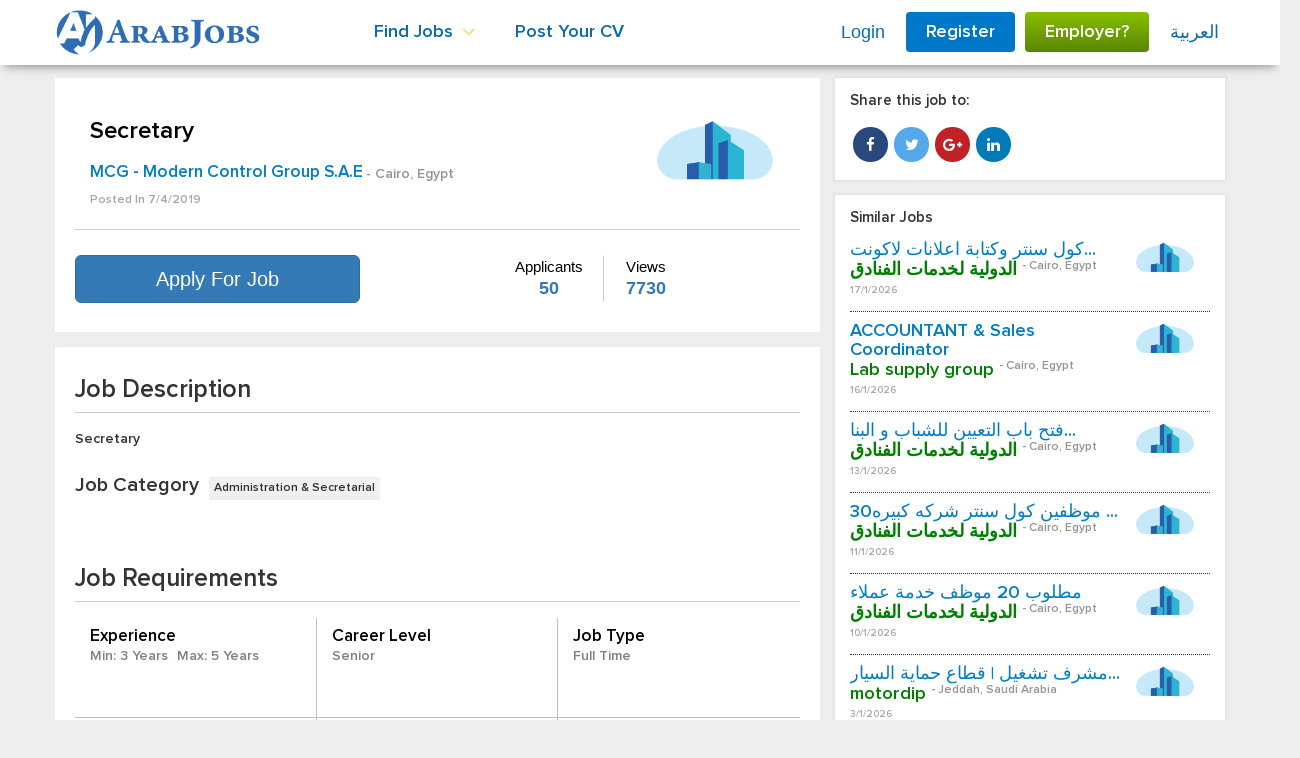

--- FILE ---
content_type: text/html; charset=utf-8
request_url: https://www.arabjobs.com/en/jobs/j/egypt/secretary/45979
body_size: 31064
content:
<!DOCTYPE html>
<html>
<head>

    <meta charset="utf-8" />
    <title>Secretary Jobs in  Cairo, Egypt by MCG - Modern Control Group S.A.E | ArabJobs.com</title>
    <meta name="viewport" content="width=device-width, initial-scale=1.0">
    <meta name="Keywords" content="jobs in Egypt, jobs in Cairo, jobs in Saudi Arabia, jobs in UAE, jobs in Dubai, jobs in Qatar, jobs in Gulf, jobs in Kuwait, jobs in Bahrain, jobs in Oman, jobs in Jordan, Egypt jobs, Saudi Arabia jobs, UAE jobs, Dubai jobs, Qatar jobs, Gulf jobs, Kuwait jobs, Bahrain jobs, Oman jobs, Jordan jobs, employment, recruitment, careers, vacancies, employees, job seekers, job opportunities, job search, online jobs, online job, recruitment agency" />
    <meta name="description" content="Secretary Jobs in  Cairo, Egypt by MCG - Modern Control Group S.A.E | ArabJobs.com" />
    <meta content="en" http-equiv="content-language" />
    <meta content="text/html;charset=UTF-8" http-equiv="content-type" />
    <meta content="text/javascript" http-equiv="content-script-type" />
    <meta content="text/css" http-equiv="content-style-type" />
    <meta content="Copyright 2026 ArabJobs.com, Inc." name="copyright" />
    <meta content="ArabJobs.com" name="author" />
    <meta property="og:site_name" content="ArabJobs.com" />
    <meta property="og:image" content="https://www.arabjobs.com/assets/images/favicon.png" />
    <meta property="twitter:image" content="https://www.arabjobs.com/assets/images/favicon.png" />
    <link rel="shortcut icon" type="image/x-icon" href="/assets/images/favicon.ico">
    
        <meta property="og:url" content="https://www.arabjobs.com:443/en/jobs/j/egypt/secretary/45979" />
        <meta property="og:title" content="Secretary Jobs in  Cairo, Egypt by MCG - Modern Control Group S.A.E | ArabJobs.com" />
        <meta property="og:description" content="Secretary" />
        <!--start job posting meta-->
        <div class="container job-page" itemscope itemtype="http://schema.org/JobPosting">
            <meta itemprop="title" content="Secretary">
            <meta itemprop="datePosted" content="2019-04-07">
            <meta itemprop="description" content="Secretary">
            <!--<meta itemprop="jobLocation" content="JobPosting jobLocation">!-->
            <meta itemprop="baseSalary" content=123>
            <meta itemprop="employmentType" content="Full Time">
            
            <span class="job-company-location" itemprop="jobLocation" itemscope itemtype="http://schema.org/Place">
                <span itemprop="address" itemscope itemtype="http://schema.org/PostalAddress" content=" Cairo, Egypt">
                     
                    <meta itemprop="addressCountry" content=" Cairo, Egypt" />
                </span>
            </span>
            <div itemprop="hiringOrganization" itemscope itemtype="http://schema.org/Organization" class="col-sm-4 col-sm-push-8">
                <meta itemprop="name" content="mcg-modern-control-group-s-a-e">
                <meta itemprop="sameAs" content="https://www.arabjobs.com/en/jobs/jobs-by-company/mcg-modern-control-group-s-a-e/49731">
                
            </div>
        </div>
    <!--end job posting meta-->


    <link href="/assets/css/en/bootstrap.min.css?v=18" rel="stylesheet" />
    <link href="/assets/css/en/font-awesome.css?v=18" rel="stylesheet" />
    <link href="/assets/css/en/fontIcon.css?v=18" rel="stylesheet" />
    <link href="/assets/css/select2.min.css?v=18" rel="stylesheet" />
    <link href="/assets/css/en/style.css?v=19" rel="stylesheet" />
    
    <script src="https://code.jquery.com/jquery-1.11.3.min.js"></script>
    <script src="/Assets/js/jquery-1.11.3-cus-1.min.js"></script>

    <script src="/assets/js/bootstrap.min.js"></script>

    <!-- Plugins js-->
    <script src="/assets/libs/validation/jquery.unobtrusive-ajax.min.js"></script>
    <script src="/assets/libs/validation/jquery.validate.min.js"></script>
    <script src="/assets/libs/validation/jquery.validate.unobtrusive.min.js"></script>
    <script src="/assets/libs/validation/custom-validators.js"></script>

    <script src="/assets/js/select2.full.min.js"></script>
    <script src="/Assets/js/jquery.imgareaselect.pack.js"></script>
    <link href="/Assets/css/en/Oldimgareaselect-default.css" rel="stylesheet" />

    <script src="/assets/libs/bootstrap-maxlength/bootstrap-maxlength.min.js"></script>
    <script src="/assets/js/slick.min.js"></script>

    <script src="/assets/js/arjobs_main.js"></script>

    <!-- Facebook Pixel Code -->
    <script>
        !function (f, b, e, v, n, t, s) {
            if (f.fbq) return; n = f.fbq = function () {
                n.callMethod ?
                    n.callMethod.apply(n, arguments) : n.queue.push(arguments)
            };
            if (!f._fbq) f._fbq = n; n.push = n; n.loaded = !0; n.version = '2.0';
            n.queue = []; t = b.createElement(e); t.async = !0;
            t.src = v; s = b.getElementsByTagName(e)[0];
            s.parentNode.insertBefore(t, s)
        }(window, document, 'script',
            'https://connect.facebook.net/en_US/fbevents.js');
        fbq('init', '1116146245188192');
        fbq('track', 'PageView');
    </script>
    <noscript>
        <img height="1" width="1"
             src="https://www.facebook.com/tr?id=1116146245188192&ev=PageView
&noscript=1" />
    </noscript>
    <!-- End Facebook Pixel Code -->

</head>
<body>
    
    <!-- header > nav -->
    <header class="header navbar-fixed-top">
        <div class="container relative">


<nav>
    <div class="container-fluid custom-navbar-main noPadding">
        <!-- Brand and toggle get grouped for better mobile display -->
        <div class="navbar-header">
            <button type="button" class="navbar-toggle collapsed" data-toggle="collapse" data-target="#bs-example-navbar-collapse-1" aria-expanded="false">
                <span class="sr-only">Toggle navigation</span>
                <span class="icon-bar"></span>
                <span class="icon-bar"></span>
                <span class="icon-bar"></span>
            </button>
            <!-- logo -->
            <div class="mainLogo col-md-2 noPadding">
                <a href="/en"><img src="/assets/images/arabJobs_logo_en.png" title="ArabJobs.com - Art of Recruitment all over the Arab World" width="205px" height="45px" alt="ArabJobs Logo"></a>
            </div>
        </div>

        <!-- Collect the nav links, forms, and other content for toggling -->
        <div class="collapse navbar-collapse menu flLeft noPaddingRight" id="bs-example-navbar-collapse-1">
                    <ul class="nav navbar-nav navbar-right navbar-left-dropdowns">
                        <li class="dropdown">
                            <a href="#" class="dropdown-toggle" data-toggle="dropdown" role="button" aria-haspopup="true" aria-expanded="false">Find Jobs <i class="fa fa-chevron-down" aria-hidden="true"></i></a>
                            <ul class="dropdown-menu">
                                <li><a href="/en/jobs">Find Jobs </a></li>
                                <li><a href="/en/jobs/jobs-by-Category">Jobs by Category</a></li>
                                <li><a href="/en/jobs/jobs-by-industry">Jobs by Industry</a></li>
                                <li><a href="/en/jobs/jobs-by-country">Jobs by Country</a></li>
                                <li><a href="/en/jobs/jobs-by-city">Jobs by City</a></li>
                            </ul>
                        </li>
                        <li class="dropdown">
                            <a href="/en/jobseeker/register">Post Your CV</a>                            
                        </li>
                                                
                        
                        <li class="btn btn-link noPadding flRight">
                                <a style="font-family: tahoma" onclick="ShowLoadingProgress();" href="/ar/usr-culture/">العربية</a>
                        </li>
                        <li class="empButton flRight"><a class="btn-employe" href="/en/employer">Employer?</a></li>
                        <li class="logInButton flRight"><a class="btn-employe" href="/en/jobseeker/register">Register</a></li>                        
                        <li class="btn btn-link noPadding flRight partialContentAlt" data-url="/en/login/LoginUserPartail">
                            

        <a href="/en/login">Login</a>

                        </li>
                        
                    </ul>

        </div><!-- /.navbar-collapse -->
    </div><!-- /.container-fluid -->
</nav>
        </div>
    </header>
    <!-- ======= content ======= -->
    
    <div class="site-content">
        




<style type="text/css" media="print">
    /*to hide links in printed document*/
    a:link:after, a:visited:after {
        content: normal;
    }
</style>
<!--Call Quick Search Partial View-->

    <div class="container job-details">
        <!--Left Side-->
        <div id="printableArea" class="leftsideContent custom-job-details col-xs-12 col-md-8">
            <!--Apply To Job Section-->
            <div class="col-md-8 col-ts-12 col-ts-12 newItem  block1">
                                <br />
                <div class="head-job-detail">
                    <div class="head-job-info pull-left col-md-9">
                        <h3>Secretary</h3>
                        <h4>
                            

    <a href="/en/jobs/jobs-by-company/mcg-modern-control-group-s-a-e/49731" title="Jobs and Careers at MCG - Modern Control Group S.A.E, Egypt | ArabJobs.com" target="_blank" class="underline">
       <strong class="h03Ext">MCG - Modern Control Group S.A.E</strong>
    </a>

                        </h4>
                        <h5 title='Job Location'> -  Cairo, Egypt</h5>
                        <span class="postedDate">Posted In <strong>7/4/2019</strong> </span>
                    </div>
                    <div class="company-img col-md-3 pull-right">
                        

    <a href="/en/jobs/jobs-by-company/mcg-modern-control-group-s-a-e/49731" target="_blank">
        <img class="img-responsive" src="/assets/images/logo_none.jpg" title="Jobs and Careers at MCG - Modern Control Group S.A.E, Egypt | ArabJobs.com" alt="Jobs and Careers at MCG - Modern Control Group S.A.E, Egypt | ArabJobs.com" width="200" height="109" />
    </a>

                    </div>
                </div>
                <div class="row text-center">
                    <div class="col-sm-5 job-details-related">
                                <a class="btn full-width btn-primary btn-lg custom-btn-post-job custom-btn-post-job2 remote_modal" href="/en/popup/JobApply/?jobId=45979&height=450" modalTitle="Apply For Job">Apply For Job</a>
                    </div>
                    <div class="col-sm-7 text-right details-options">
                        <ul class="nav nav-pills aboutJob nav-btn-jobdetails" role="tablist">
                                <li role="presentation" class="btn btn-jobdetails"> Applicants <span class="badge">50</span></li>
                                                            <li role="presentation" class="btn btn-jobdetails">Views <span class="badge">7730</span></li>
                                                                                </ul>
                        
                        
                    </div>
                </div>

                

                
            </div>
            <!--Job Description Section-->
            <div class="col-md-8 col-ts-12 col-ts-12 newItem8 ">
                <div class="panel-heading panel-heading-style">Job Description</div>
                <div>
                    Secretary
                </div>
                <h3 class="panel-heading pull-left" style="font-size: 20px">Job Category</h3>
                        <div class="job-details-tags job-details-tags-top">
                            <h4 class="hashTagCategories1 hashPdbottom"><a href="/en/jobs/search/category/administration-secretarial-jobs-in-egypt-gulf/2" target="_blank" title="Find more Administration &amp; Secretarial Jobs in Egypt and Gulf">Administration &amp; Secretarial</a></h4>
                        </div>
            </div>
            
            <!--Job Requirements Section-->
            <div class="col-md-8 col-ts-12 col-ts-12 newItem8 custom-job-requirement " style="overflow: hidden">
                <div class="panel-heading panel-heading-style">Job Requirements</div>
                <div class="col-sm-4 col-xs-6 custom-table-row">
                    <h4>Experience</h4>
                    <p>
                            <span>Min: 3  Years</span>
                            <span style="padding: 0 5px">Max: 5  Years</span>
                    </p>
                </div>
                <div class="col-sm-4 col-xs-6 custom-table-row">
                    <h4>Career Level</h4>
                    <p>Senior</p>
                </div>
                <div class="col-sm-4 col-xs-6 custom-table-row">
                    <h4>Job Type</h4>
                    <p>
                        Full Time
                    </p>
                </div>
                <div class="col-sm-4 col-xs-6 custom-table-row">
                    <h4>Vacancies</h4>
                    <p>1 Open Positions</p>
                </div>
                <div class="col-sm-4 col-xs-6 custom-table-row">
                    <h4>Salary</h4>
                    <p>
                            <span>Negotiable</span>
                    </p>
                </div>
                <div class="col-sm-4 col-xs-6 custom-table-row">
                    <h4>Gender</h4>
                    <p>Female</p>
                </div>
                <div class="col-sm-4 col-xs-6 custom-table-row">
                    <h4>Degree Level</h4>
                    <p>Bachelor&#39;s degree</p>
                </div>
                <div class="col-sm-4 col-xs-6 custom-table-row">
                    <h4>Faculty / Institute</h4>
                    <p>
                            <span>Any</span>
                    </p>

                </div>
                <div class="col-sm-4 col-xs-6 custom-table-row">
                    <h4>Major</h4>
                    <p>
                            <span>Any</span>
                    </p>

                </div>
                <div class="col-sm-4 col-xs-6 custom-table-row">
                    <h4>Age</h4>
                    <p>
                            <span>Max: 35  Years</span>
                    </p>

                </div>
                <div class="col-sm-4 col-xs-6 custom-table-row">
                    <h4>Nationality</h4>
                    <p>Egypt</p>
                </div>
                <div class="col-sm-4 col-xs-6 custom-table-row">
                    <h4>Residence Location</h4>
                    <p>
                            <span>Cairo, Egypt</span>
                    </p>
                </div>
                <div class="col-sm-4 col-xs-6 custom-table-row">
                    <h4>Languages</h4>
                    <p>
                            <span>Arabic - Native / Mother Tongue </span>
                            <br />
                            <span>English - Fluent / Excellent </span>
                    </p>
                </div>
                <div class="col-sm-4 col-xs-6 custom-table-row">
                    <h4>Own a Car</h4>
                    <p>Any</p>
                </div>
                <div class="col-sm-4 col-xs-6 custom-table-row">
                    <h4>Have Driving License</h4>
                    <p>Any</p>
                </div>
            </div>
            <!--Job Skills Section-->
            <div class="col-md-8 col-ts-12 col-ts-12 newItem8 ">
                <div class="panel-heading panel-heading-style">Job Skills</div>
                <div>
Any                </div>
            </div>
            <!--About Company Section-->
            <div class="col-md-8 col-ts-12 col-ts-12 newItem8 ">
                <div class="panel-heading panel-heading-style">About The Company</div>
                <div>
                    <p>
Modern Control Group S.A.E. – MCG is a shareholder organization with a business and technical alliances with elite partners in industrial control & automation, motors & drives, EPC contracting, Project Management and business intelligence. MCG is outcome of more than 25 years of hands-on experience and solid repute in the oil & gas industries, industrial automation, power, water and waste water.<br /><br /> <br /><br />Modern Control Group S.A.E. – MCG is built on a network of highly qualified and competent staff. The core staff comprises well-trained engineers and technicians to cover PLC & SCADA migration, instrumentation & commissioning, multi-level voltage motors, drives, soft starters, retrofit to any existing rotor motors. This expertise ensures greater productivity for the complete scope of activities from our alliances, partners, experts and consultants participation in the assigned projects.                        
                    </p>
                    <script>
                        $('#customId').click(function () { //you can give id or class name here for $('button')
                            $(this).text(function (i, old) {
                                return old == 'More' ? 'Less' : 'More';
                            });
                        });
                    </script>
                </div>
            </div>
            <div class="col-md-8 col-ts-12 col-ts-12 newItem8 ">
                <h4 class="hashTagCategories">Company Industry</h4>
                <div class="job-details-tags">
                    <h5 class="hashTagCategories1 hashPdbottom"><a href='/en/jobs/search/industry/water-wastewater-jobs-in-egypt-gulf/102' title='Find more Water &amp; Wastewater Jobs in Egypt and Gulf' target="_blank">Water &amp; Wastewater</a></h5>
                </div>
            </div>
            <!--Footer-->
            <div class="job-apply-share newItem8 col-xs-12 nonPrintableArea">
                <div class="col-xs-12 col-sm-5 noPadding">
                        <a class="btn btn-primary btn-lg custom-btn-post-job custom-btn-post-job2 remote_modal btn-block" href="/en/popup/JobApply/?jobId=45979&height=450" modalTitle="Apply For Job">Apply For Job</a>
                </div>
                <ul class="col-xs-12 col-sm-7 share-job text-right noPadding">


                    <li>Or share with friends</li>
                    <li class="link-share google-plus" title="Share this job on Google Plus"><a href="#" id="share-gp" class="sharer button"><i class="fa fa-3x fa-google-plus"></i></a></li>
                    <li class="link-share twitter" title="Share this job on Twitter"><a href="#" id="share-tw" class="sharer button"><i class="fa fa-3x fa-twitter"></i></a></li>
                    <li class="link-share linkedin" title="Share this job on LinkedIn"><a href="#" id="share-li" class="sharer button" title="Share this job on LinkedIn"><i class="fa fa-3x fa-linkedin"></i></a></li>
                    <li class="link-share facebook" title="Share this job on Facebook"><a href="#" id="share-fb" class="sharer button"><i class="fa fa-facebook"></i></a></li>
                </ul>
            </div>
        </div>
        <!--Right Side-->
        <div class="rightSideContent col-xs-12 col-md-4 nonPrintableArea">
            <!--Share Job Section-->
            <div class="col-xs-12 newItemBlock">
                <h3>Share this job to: </h3>
                <div>
                    <a href="#" id="share-fb2" title="Share this job on Google Plus" class="sharer button"><i class="fa fa-facebook"></i></a>
                    <a href="#" id="share-tw2" title="Share this job on Twitter" class="sharer button"><i class="fa fa-3x fa-twitter"></i></a>
                    <a href="#" id="share-gp2" title="Share this job on Google Plus" class="sharer button"><i class="fa fa-3x fa-google-plus"></i></a>
                    <a href="#" id="share-li2" title="Share this job on LinkedIn" class="sharer button" title="Share this job on LinkedIn"><i class="fa fa-3x fa-linkedin"></i></a>
                </div>
            </div>
            <!--Related Jobs-->
            <div class="col-xs-12 newItemBlock">
                <h3>Similar Jobs</h3>
                <div class="partialContent" data-url="/en/jobs/relatedJobs/?jobId=45979">
                    <div class='text-center'>
                        <i class='fa fa-spinner fa-spin fa-2x fa-fw'></i>
                    </div>
                </div>
            </div>
            <!--Advertise Section-->
            
<div class="col-xs-12 newItemBlock">    
            <a href="/en/jobseeker/register"><img src="/assets/images/offers/jobseeker/banner_409X305.gif" alt="Advertise" class="img-responsive" /></a>
</div>
            <!--CV Tips Section-->
            
        </div>
    </div>

<script src="https://cdn.jsdelivr.net/sharer.js/latest/sharer.min.js"></script>
<script>
    function OnSuccessSection(response) {
        $('.modal').modal('hide'); //closes all active pop ups.
        $('.modal-backdrop').remove(); //removes the grey overlay.

        if (response.CallBack != undefined) {
            var callBack = response.CallBack;
            var fn = window[callBack];
            fn(response.CallBackParam);
        }
        else
            $('#dvResultModal').flashMessagePopup({ message: response.ResultData, messageType: response.ResultStatus });
    }
    document.addEventListener("DOMContentLoaded", function (event) {

        // Uses sharer.js
        var url = window.location.href;
        var title = document.title;
        var subject = "Read this good article";
        var via = "bootstrapC";
        console.log(url);
        console.log(title);


        //facebook
        $('#share-fb').attr('data-url', url).attr('data-sharer', 'facebook');
        //twitter
        $('#share-tw').attr('data-url', url).attr('data-title', title).attr('data-via', via).attr('data-sharer', 'twitter');
        //linkedin.attr('data-title', title)
        $('#share-li').attr('data-url', url).attr('data-sharer', 'linkedin');
        // google plus
        $('#share-gp').attr('data-url', url).attr('data-title', title).attr('data-sharer', 'googleplus');
        // email
        $('#share-em').attr('data-url', url).attr('data-title', title).attr('data-subject', subject).attr('data-sharer', 'email');

        //facebook
        $('#share-fb2').attr('data-url', url).attr('data-sharer', 'facebook');
        //twitter
        $('#share-tw2').attr('data-url', url).attr('data-title', title).attr('data-via', via).attr('data-sharer', 'twitter');
        //linkedin.attr('data-title', title)
        $('#share-li2').attr('data-url', url).attr('data-sharer', 'linkedin');
        // google plus
        $('#share-gp2').attr('data-url', url).attr('data-title', title).attr('data-sharer', 'googleplus');
        // email
        $('#share-em2').attr('data-url', url).attr('data-title', title).attr('data-subject', subject).attr('data-sharer', 'email');
        //Prevent basic click behavior
        $(".sharer button").click(function () {
            event.preventDefault();
        });


    });
</script>
<style>
    @media print {
        .header, .footer, #alertMsg, #divMsgInfo, .nonPrintableArea {
            display: none;
        }
    }
</style>
    </div>
    <!-- ======= End // content ======= -->
    <!-- footer -->
    <footer class="footer">
        


<div class="container clear-fix">
    <div class="row">
        <div class="col-md-4 col-sm-6 col-xs-12">
            <img class="img-responsive footer-img-logo" src="/assets/images/arabJobs_logo_footer_en.png">
            <p style="margin-top: 30px">
                <p>
                    ArabJobs one of the best online recruitment job site all over the Arab world. <br /><br /> Over 2,000,000 Job Seekers registered in our Database and over 15-Years of experience in supporting more than 30,000 companies.
                </p>
                </p>
            </div>
            <div class="col-md-3 col-sm-6 col-xs-6">
                <h4 class="heading-footer">
                    Job Seekers
                </h4>
                <ul class="list-group">
                    <li>
                        <a href="/en/jobs">Find Jobs</a>
                    </li>
                    <li>
                        <a href="/en/jobs/jobs-by-category">Jobs by Category</a>
                    </li>
                    <li>
                        <a href="/en/jobs/jobs-by-country">Jobs by Country</a>
                    </li>
                </ul>
                <h4 class="heading-footer">
                    Career Advice
                </h4>
                <ul class="list-group">
                    <li><a href="/en/jobseeker/interview-tips">Interview Tips</a></li>
                    <li><a href="/en/jobseeker/cv-writing-tips">CV Writing Tips</a></li>
                    <li><a href="/en/jobseeker/career-advice">Career Advice</a></li>
                </ul>
            </div>
            <div class="col-md-3 col-sm-6 col-xs-6">
                <h4 class="heading-footer">
                    Employers
                </h4>
                <ul class="list-group">
                    <li>
                        <a href="/en/employer/post-job">Post a Job</a>
                    </li>
                    <li>
                        <a href="/en/employer/quick-search">Search CVs</a>
                    </li>
                    <li>
                        <a href="/en/employer/recuritment-packages">Pricing</a>
                    </li>
                </ul>

                <h4 class="heading-footer">
                    Our Services
                </h4>
                <ul class="list-group">
                    <li>
                        <a href="/en/our-services">Our Services</a>
                    </li>
                    <li>
                        <a href="/en/terms-of-use">Terms of Use</a>
                    </li>
                    <li>
                        <a href="/en/why-arabjobs">Why Arabjobs.com</a>
                    </li>
                </ul>

            </div>
            <div class="col-md-2 col-sm-6 col-xs-6">
                <h4 class="heading-footer">
                    Our Profile
                </h4>
                <ul class="list-group">
                    <li>
                        <a href="/en/about-us">About Us</a>
                    </li>
                    <li>
                            <a href="/en/jobseeker/contact-us">Contact Us</a>
                    </li>
                    <li>
                        <a href="/en/feedback">Feedback</a>
                    </li>
                </ul>
                <h4 class="heading-footer">
                    Follow US
                </h4>
                <ul class="list-group" style="overflow: hidden">
                    <li>
                        <a href="https://www.facebook.com/arabjobs2012" target="_blank"><i class="fa fa-facebook"></i></a>
                    </li>
                    <li>
                        <a href="https://twitter.com/arabjobs2012" target="_blank"><i class="fa fa-twitter"></i></a>
                    </li>
                    <li>
                        <a href="http://www.linkedin.com/company/arabjobs-com" target="_blank"><i class="fa fa-linkedin"></i></a>
                    </li>
                </ul>
                <p>ArabJobs.com  © 2026 </p>
                <i class="fa fa-2x fa-angle-up icon-arrow-up upscroll"></i>
            </div>
        </div>
    </div>
        <!-- copright -->
        
    </footer>
    <!-- end footer -->
    <!-- Scripts  -->
    
    <script type="text/javascript">
        function ShowModalAction(action, grdId, modalTitle, singleElemId) {
            var anyBoxesChecked = false;
            var seekerIds = '';
            $('#' + grdId + ' input[type="checkbox"]').each(function () {
                if ($(this).is(":checked")) {
                    anyBoxesChecked = true;
                    seekerIds = seekerIds + '&seekerIds=' + $(this).attr('elemId');
                }
            });

            if (!anyBoxesChecked && singleElemId == undefined) {
                $('#dvResultModal').flashMessagePopup({ message: 'Please Select CV', messageType: 'danger', popupMode: true });
                return;
            }

            var url = '';
            if (action == 'copy')
                url = '/en/popup/folders/?q=1';
            if (action == 'newFolder')
                url = '/en/popup/folders/?openforNewFolder=t';
            if (action == 'export')
                url = '/en/popup/export/?exportMultipleItems=t';

            if (singleElemId != undefined)
                seekerIds = '&seekerIds=' + singleElemId + '&displayForSingleElem=t';
            ShowRemoteModal(url + seekerIds, modalTitle);
        }
    </script>
    <script type="text/javascript">
        (function (i, s, o, g, r, a, m) {
            i['GoogleAnalyticsObject'] = r; i[r] = i[r] || function () {
                (i[r].q = i[r].q || []).push(arguments)
            }, i[r].l = 1 * new Date(); a = s.createElement(o),
                m = s.getElementsByTagName(o)[0]; a.async = 1; a.src = g; m.parentNode.insertBefore(a, m)
        })(window, document, 'script', '//www.google-analytics.com/analytics.js', 'ga');

        ga('create', 'UA-48089401-1', 'arabjobs.com');
        ga('send', 'pageview');
    </script>
    <div id="dvResultModal" class="modal">
        <div class="modal-dialog">
            <div class="modal-content">
                <!-- dialog body -->
                <div class="modal-header">
                    <h4 class="modal-title"></h4>
                    <button type="button" class="close" data-dismiss="modal">&times;</button>
                </div>
                <div id="dvModalBody" class="modal-body">
                </div>
            </div>
        </div>
    </div>
    <div id="dvLoadingProgress" class="modal">
        <div class="center">
            <img class='loading currentLoading' src="/assets/images/page-loader.gif" />
        </div>
    </div>
</body>
</html>

--- FILE ---
content_type: text/html; charset=utf-8
request_url: https://www.arabjobs.com/en/jobs/relatedJobs/?jobId=45979
body_size: 10109
content:

        <div class="item-job float01" style="width: 100%;border-bottom: 1px dotted; margin-bottom: 10px;">
            <div class="pull-left col-md-9 noPadding">
                <h4 class="font-blocks" style="margin: 0">
                    <a href="/en/jobs/j/كول-سنتر-وكتابة-اعلانات-لاكونت-عربي/egypt/72399" title="كول سنتر وكتابة اعلانات لاكونت عربي" class="underlin">كول سنتر وكتابة اعلانات لاكونت...</a>
                </h4>
                <div class="pull-left item-job-info">
                    <h6 class="pull-left item-job-info-compname">
                        

    <a href="/en/jobs/jobs-by-company/الدولية-لخدمات-الفنادق/56730" title="Jobs and Careers at الدولية لخدمات الفنادق,  | ArabJobs.com" target="_blank" class="underline">
       <strong class="h03Ext">الدولية لخدمات الفنادق</strong>
    </a>

                    </h6>
                    <h5 title='Job Location' class="pull-left item-job-info-location"> -  Cairo, Egypt</h5>
                    <h6 class="postedDate clear-fix item-job-info-date">17/1/2026</h6>
                </div>
            </div>
            <div class="pull-right col-md-3">
                

    <a href="/en/jobs/jobs-by-company/الدولية-لخدمات-الفنادق/56730" target="_blank">
        <img class="img-responsive" src="/assets/images/logo_none.jpg" title="Jobs and Careers at الدولية لخدمات الفنادق,  | ArabJobs.com" alt="Jobs and Careers at الدولية لخدمات الفنادق,  | ArabJobs.com" width="200" height="109" />
    </a>

            </div>
        </div>
        <div class="item-job float01" style="width: 100%;border-bottom: 1px dotted; margin-bottom: 10px;">
            <div class="pull-left col-md-9 noPadding">
                <h4 class="font-blocks" style="margin: 0">
                    <a href="/en/jobs/j/accountant-sales-coordinator/egypt/72337" title="ACCOUNTANT &amp; Sales Coordinator" class="underlin">ACCOUNTANT &amp; Sales Coordinator</a>
                </h4>
                <div class="pull-left item-job-info">
                    <h6 class="pull-left item-job-info-compname">
                        

    <a href="/en/jobs/jobs-by-company/lab-supply-group/56937" title="Jobs and Careers at Lab supply group,  | ArabJobs.com" target="_blank" class="underline">
       <strong class="h03Ext">Lab supply group</strong>
    </a>

                    </h6>
                    <h5 title='Job Location' class="pull-left item-job-info-location"> -  Cairo, Egypt</h5>
                    <h6 class="postedDate clear-fix item-job-info-date">16/1/2026</h6>
                </div>
            </div>
            <div class="pull-right col-md-3">
                

    <a href="/en/jobs/jobs-by-company/lab-supply-group/56937" target="_blank">
        <img class="img-responsive" src="/assets/images/logo_none.jpg" title="Jobs and Careers at Lab supply group,  | ArabJobs.com" alt="Jobs and Careers at Lab supply group,  | ArabJobs.com" width="200" height="109" />
    </a>

            </div>
        </div>
        <div class="item-job float01" style="width: 100%;border-bottom: 1px dotted; margin-bottom: 10px;">
            <div class="pull-left col-md-9 noPadding">
                <h4 class="font-blocks" style="margin: 0">
                    <a href="/en/jobs/j/فتح-باب-التعيين-للشباب-و-البنات-طلاب-راتب-6000ج/egypt/72392" title="فتح باب التعيين للشباب و البنات طلاب راتب 6000ج" class="underlin">فتح باب التعيين للشباب و البنا...</a>
                </h4>
                <div class="pull-left item-job-info">
                    <h6 class="pull-left item-job-info-compname">
                        

    <a href="/en/jobs/jobs-by-company/الدولية-لخدمات-الفنادق/56730" title="Jobs and Careers at الدولية لخدمات الفنادق,  | ArabJobs.com" target="_blank" class="underline">
       <strong class="h03Ext">الدولية لخدمات الفنادق</strong>
    </a>

                    </h6>
                    <h5 title='Job Location' class="pull-left item-job-info-location"> -  Cairo, Egypt</h5>
                    <h6 class="postedDate clear-fix item-job-info-date">13/1/2026</h6>
                </div>
            </div>
            <div class="pull-right col-md-3">
                

    <a href="/en/jobs/jobs-by-company/الدولية-لخدمات-الفنادق/56730" target="_blank">
        <img class="img-responsive" src="/assets/images/logo_none.jpg" title="Jobs and Careers at الدولية لخدمات الفنادق,  | ArabJobs.com" alt="Jobs and Careers at الدولية لخدمات الفنادق,  | ArabJobs.com" width="200" height="109" />
    </a>

            </div>
        </div>
        <div class="item-job float01" style="width: 100%;border-bottom: 1px dotted; margin-bottom: 10px;">
            <div class="pull-left col-md-9 noPadding">
                <h4 class="font-blocks" style="margin: 0">
                    <a href="/en/jobs/j/30موظفين-كول-سنتر-شركه-كبيره-بمرتب-6000-شهري/egypt/72383" title="30موظفين كول سنتر  شركه كبيره بمرتب 6000 شهري" class="underlin">30موظفين كول سنتر  شركه كبيره ...</a>
                </h4>
                <div class="pull-left item-job-info">
                    <h6 class="pull-left item-job-info-compname">
                        

    <a href="/en/jobs/jobs-by-company/الدولية-لخدمات-الفنادق/56730" title="Jobs and Careers at الدولية لخدمات الفنادق,  | ArabJobs.com" target="_blank" class="underline">
       <strong class="h03Ext">الدولية لخدمات الفنادق</strong>
    </a>

                    </h6>
                    <h5 title='Job Location' class="pull-left item-job-info-location"> -  Cairo, Egypt</h5>
                    <h6 class="postedDate clear-fix item-job-info-date">11/1/2026</h6>
                </div>
            </div>
            <div class="pull-right col-md-3">
                

    <a href="/en/jobs/jobs-by-company/الدولية-لخدمات-الفنادق/56730" target="_blank">
        <img class="img-responsive" src="/assets/images/logo_none.jpg" title="Jobs and Careers at الدولية لخدمات الفنادق,  | ArabJobs.com" alt="Jobs and Careers at الدولية لخدمات الفنادق,  | ArabJobs.com" width="200" height="109" />
    </a>

            </div>
        </div>
        <div class="item-job float01" style="width: 100%;border-bottom: 1px dotted; margin-bottom: 10px;">
            <div class="pull-left col-md-9 noPadding">
                <h4 class="font-blocks" style="margin: 0">
                    <a href="/en/jobs/j/مطلوب-20-موظف-خدمة-عملاء-/egypt/72380" title="مطلوب 20 موظف خدمة عملاء " class="underlin">مطلوب 20 موظف خدمة عملاء </a>
                </h4>
                <div class="pull-left item-job-info">
                    <h6 class="pull-left item-job-info-compname">
                        

    <a href="/en/jobs/jobs-by-company/الدولية-لخدمات-الفنادق/56730" title="Jobs and Careers at الدولية لخدمات الفنادق,  | ArabJobs.com" target="_blank" class="underline">
       <strong class="h03Ext">الدولية لخدمات الفنادق</strong>
    </a>

                    </h6>
                    <h5 title='Job Location' class="pull-left item-job-info-location"> -  Cairo, Egypt</h5>
                    <h6 class="postedDate clear-fix item-job-info-date">10/1/2026</h6>
                </div>
            </div>
            <div class="pull-right col-md-3">
                

    <a href="/en/jobs/jobs-by-company/الدولية-لخدمات-الفنادق/56730" target="_blank">
        <img class="img-responsive" src="/assets/images/logo_none.jpg" title="Jobs and Careers at الدولية لخدمات الفنادق,  | ArabJobs.com" alt="Jobs and Careers at الدولية لخدمات الفنادق,  | ArabJobs.com" width="200" height="109" />
    </a>

            </div>
        </div>
        <div class="item-job float01" style="width: 100%;border-bottom: 1px dotted; margin-bottom: 10px;">
            <div class="pull-left col-md-9 noPadding">
                <h4 class="font-blocks" style="margin: 0">
                    <a href="/en/jobs/j/مشرف-تشغيل-قطاع-حماية-السيارات/saudi-arabia/72348" title="مشرف تشغيل | قطاع حماية السيارات" class="underlin">مشرف تشغيل | قطاع حماية السيار...</a>
                </h4>
                <div class="pull-left item-job-info">
                    <h6 class="pull-left item-job-info-compname">
                        

    <a href="/en/jobs/jobs-by-company/motordip/56948" title="Jobs and Careers at motordip,  | ArabJobs.com" target="_blank" class="underline">
       <strong class="h03Ext">motordip</strong>
    </a>

                    </h6>
                    <h5 title='Job Location' class="pull-left item-job-info-location"> -  Jeddah, Saudi Arabia</h5>
                    <h6 class="postedDate clear-fix item-job-info-date">3/1/2026</h6>
                </div>
            </div>
            <div class="pull-right col-md-3">
                

    <a href="/en/jobs/jobs-by-company/motordip/56948" target="_blank">
        <img class="img-responsive" src="/assets/images/logo_none.jpg" title="Jobs and Careers at motordip,  | ArabJobs.com" alt="Jobs and Careers at motordip,  | ArabJobs.com" width="200" height="109" />
    </a>

            </div>
        </div>
    <a class="pull-right" href='/en/jobs/search/?pageIndex=1&amp;filterJobCategory=2'>See More Similar Jobs &gt;&gt;</a>


--- FILE ---
content_type: text/css
request_url: https://www.arabjobs.com/assets/css/en/style.css?v=19
body_size: 284970
content:
/* ====================================== Author: Ahmed ViBeR http://www.ahmedviber.com +2 01112365233 ====================================== */
 @font-face {
     font-family: "Proxima Nova SemiBold";
     src: url(/assets/fonts/ProximaNova-Semibold.eot) format("embedded-opentype");
     src: url(/assets/fonts/ProximaNova-Semibold.woff) format("woff"), url(/assets/fonts/ProximaNova-Semibold.ttf) format("truetype"), url(/assets/fonts/ProximaNova-Semibold.svg) format("svg");
     font-style: normal 
}
 @import url("https://fonts.googleapis.com/css?family=Cairo:200,300,400,600,700&subset=arabic");
/*@import url('https://fonts.googleapis.com/css?family=Cairo');
 * {
     font-family: 'Cairo', sans-serif;
}
 */
 .my-custom-text {
     -webkit-appearance: button;
     transition: all 0.2s ease-in-out;
     margin-top: 15px;
     outline: none;
     font-weight: bold;
     font-size: 16px;
     letter-spacing: 1px;
}
 .my-custom-text:hover {
     -webkit-box-shadow: inset 0 3px 5px rgba(0,0,0,.125);
     box-shadow: inset 0 3px 5px rgba(0,0,0,.125);
}
 .custom-new-item {
     padding: 15px 20px !important 
}
 .custom-new-item > span {
     margin: 10px 0;
     display: block;
}
 .custom-cvAttachNote-Alert, .custom-show-skills {
     margin-bottom: 15px 
}
 .custom-links {
     color: #337ab7 
}
 .custom-last-activity {
     text-align: left !important 
}
 .custom-contain {
     height: 255px !important;
}
 .custom-info-data {
     display: block;
     width: 100% 
}
 .custom-profile-info {
     height: 200px;
     margin-left: 200px;
     position: relative;
}
 .custom-profile-info .mainInfo{
     margin-top: 10px;
}
 .custom-profile-info .mainInfo li {
     margin-bottom: 10px !important;
}
 .custom-btn-my-profile {
     padding: 7px 20px !important;
}
 .reset-button-default {
     background: transparent;
     border: transparent;
     outline: none;
}
 .custom-padding-display {
     display: flex;
     justify-content: center;
     align-items: center;
}
 .modal-title {
     color: #21679a;
     padding: 10px 0;
     border-bottom: 1px solid silver;
     margin: 0 25px 15px;
}
 .custom-profile-info .customInfoBTN{
     position: absolute;
     bottom: 0;
     width: 100%;
}
 .customInfo > table {
     margin-left: 30px 
}
 .custom-term-of-use {
     margin-top: 15px 
}
 .custom-personalInfo5 {
     margin-left: 2% 
}
 .custom-span {
     font-size: 18px;
     margin-left: 10px;
}
 .custom-fa-jobs-category {
     font-size: 20px !important 
}
 .custom-fa-jobs-find {
     font-size: 32px !important 
}
 .modal-header-mine {
     padding: 10px 
}
 .modal-header-mine .alert {
     margin: 0;
     line-height: 1.5;
     padding-bottom: 0;
}
 .modal-header-mine i {
     margin:0 
}
 .modal-header-mine h4 {
     text-align: center;
     margin-top: 5px;
     font-size:22px;
     font-weight: bold 
}
 a:hover, a:focus {
     text-decoration: none;
}
 .btn:hover, .btn:focus, .btn.focus {
     color: white 
}
 .btn-default:hover {
     color: #000 
}
 .btn, button {
     transition: all ease .6s;
     font-family: sans-serif;
     font-size: 15px;
}
 input[type="radio"] {
     margin: 10px 0 0;
}
 .input-group .form-control:first-child {
     border-radius: 4px 
}
 .after-apply-job-paragraph {
     color: #000;
    font-size: 1em;
    line-height: 25px;
        clear: both;
    padding-top: 20px;
 }
 .after-apply-job-paragraph b {
    color: #151414;
  }
  .after-apply-job-paragraph a,
  .main-color {
      color: #007BC5
  }
/*--------------------------------------- Genral --*/
 ul {
     padding: 0;
     margin: 0 
}
 h2.titleSection {
     margin-top: 0;
     color: #0077b5;
     margin-bottom: 5px;
     font-family: "Proxima Nova SemiBold", Arial, Helvetica, sans-serif;
     position: relative;
     font-size: 30px;
     display: inline-block;
}
 .hint {
     color: red;
}
 .date {
     color: #a6a6a6;
     font-size: 10px;
}
 .date2 {
     color: #a6a6a6;
}
 .alert-details {
     overflow: hidden;
     padding-left: 10px;
}
 .custom-search-job {
     font-size: 20px;
     border-radius: 3px;
     background: #efa109;
     border-color: #d69008;
     padding: 7px 50px;
}
 .site-content .secTitle {
     clear: both;
     border: 1px solid transparent;
}
 .site-content #divMain {
     background: #FFF;
     padding: 5px 25px;
     border-radius: 4px;
}
 .clear-style-row .row {
     margin-left: 0;
     margin-right: 0 
}
 .custom-select-applied {
     margin-top: 15px;
     color: #000;
}
 .display-block {
     display: block 
}
 .head-any-block {
     margin-top: 0;
     margin-bottom: 15px;
     color: #007DC3;
     font-size: 24px 
}
 .head-any-block2 {
     font-size: 24px;
     color: black;
     padding: 10px 0 15px;
     margin: 0 
}
 .sub-title {
     margin-bottom: 15px;
     display: inline-block 
}
 .select-marginbottom {
     margin-bottom: 10px !important;
}
 .clear-margin {
     margin-top: 0 !important;
     margin-right: 10px !important;
}
 .clear-margin-bttom {
     margin-bottom: 0 !important 
}
 .add-lg-margin {
     margin-bottom: 50px;
}
 .fix-arrow span.fa {
     line-height: .6 
}
 .fix-arrow2 span.fa {
     line-height: .8;
}
 .fa-trash {
     color: red 
}
 .overflow-visible {
     overflow: visible !important;
}
/*/
 /--------------------------------------- Genral --*/
 html, body {
     font-family: "Proxima Nova SemiBold", Arial, Helvetica, sans-serif;
     height: 100%;
     min-height: 100%;
     margin: 0;
     padding: 0;
     direction: ltr;
     text-align: left;
    /*background-color: #FAFAFB;
     */
     background-color: #eee 
}
 a {
     text-decoration: none;
     color: inherit;
}
 button.close {
     -webkit-appearance: none;
}
 select {
     border-radius: 0;
     -webkit-border-radius: 0px;
}
 li {
     list-style-type: none;
}
 * {
     -moz-transition: all .3s;
}
 h4 {
     font-size: 17px;
}
 .site-content {
     min-height: calc(100% - 36.1%) 
}
/*/
 /--------------------------------------- Frame Work --*/
 .mrgBottom20 {
     margin-bottom: 20px 
}
 .mrgBottom15 {
     margin-bottom: 15px;
}
 .mrgBottom10 {
     margin-bottom: 10px 
}
 .custom-width {
     max-width: 85%;
}
 .custom-width2 {
     max-width: 83%;
}
 .add-margin-top20 {
     margin-top: 20px;
}
 .add-margin-top {
     margin-top: 15px 
}
 .alert-fix-text {
     margin-left: 37px;
     margin-top: 5px;
}
 .block-elm {
     display: block;
     margin-bottom: 10px;
     font-size: 16px;
}
 .mt-1 {
     margin-top: 10px;
}
 .mr-2 {
     margin-right: 20px;
}
 .pl-0 {
     padding-left: 0 !important;
}
 .pr-0 {
     padding-right: 0 !important;
}
 .pl-6 {
     padding-left: 40px;
}
/*/
 /--------------------------------------- Reset BootStrap --*/
 .modal-footer {
     border-top: none;
     padding-top: 0 
}
 .form-horizontal .form-group {
     margin-left: 0;
     margin-right: 0;
}
 .label-primary {
     background-color: #5cb85c;
     padding: 4px 5px;
     font-size: 14px;
}
 .form-group {
     float: left;
     width: 100%;
}
/*Custem Style*/
 button,hr,input{
     overflow:visible 
}
 audio,canvas,progress,video{
     display:inline-block 
}
 progress,sub,sup{
     vertical-align:baseline 
}
 html{
     font-family:sans-serif;
     line-height:1.15;
     -ms-text-size-adjust:100%;
     -webkit-text-size-adjust:100% 
}
 body{
     margin:0 
}
 menu,article,aside,details,footer,header,nav,section{
     display:block 
}
 figcaption,figure,main{
     display:block 
}
 figure{
     margin:1em 40px 
}
 hr{
     box-sizing:content-box;
     height:0 
}
 code,kbd,pre,samp{
     font-family:monospace,monospace;
     font-size:1em 
}
 a{
     background-color:transparent;
     -webkit-text-decoration-skip:objects 
}
 a:active,a:hover{
     outline-width:0 
}
 abbr[title]{
     border-bottom:none;
     text-decoration:underline;
     text-decoration:underline dotted 
}
 b,strong{
     font-weight:bolder 
}
 dfn{
     font-style:italic 
}
 mark{
     background-color:white;
     color:green;
     font-size: 18px;
     padding: 0;
     position:relative;
     padding-right:10px;
}
 .aboutJob mark:after {
     position: absolute;
     content: " ";
     right: 5px;
     width: 1px;
     height: 18px;
     top: 0;
     background-color: black 
}
 small{
     font-size:80% 
}
 sub,sup{
     font-size:75%;
     line-height:0;
     position:relative 
}
 sub{
     bottom:-.25em 
}
 sup{
     top:-.5em 
}
 audio:not([controls]){
     display:none;
     height:0 
}
 img{
     border-style:none 
}
 svg:not(:root){
     overflow:hidden 
}
 button,input,optgroup,select,textarea{
     font-family: "Proxima Nova SemiBold", Arial, Helvetica, sans-serif;
     font-size:100%;
     line-height:1.15;
     margin:0 
}
 button,input{
}
 button,select{
     text-transform:none 
}
 [type=submit], [type=reset],button,html [type=button]{
     -webkit-appearance:button 
}
 [type=button]::-moz-focus-inner,[type=reset]::-moz-focus-inner, [type=submit]::-moz-focus-inner, button::-moz-focus-inner {
     border-style:none;
     padding:0 
}
 [type=button]:-moz-focusring,[type=reset]:-moz-focusring,[type=submit]:-moz-focusring,button:-moz-focusring {
     outline:ButtonText dotted 1px 
}
 legend {
     font-weight: bold;
     font-size: 20px;
     color: #0b69af;
     padding-bottom: 10px;
     display:table;
     max-width:100%;
     white-space:normal 
}
 legend > span {
     color: #545454;
     font-size: 18px;
}
 textarea{
     overflow:auto 
}
 [type=checkbox],[type=radio]{
     box-sizing:border-box;
     padding:0 
}
 [type=number]::-webkit-inner-spin-button, [type=number]::-webkit-outer-spin-button{
     height:auto 
}
 [type=search]{
     -webkit-appearance:textfield;
     outline-offset:-2px 
}
 [type=search]::-webkit-search-cancel-button,[type=search]::-webkit-search-decoration{
     -webkit-appearance:none 
}
 ::-webkit-file-upload-button{
     -webkit-appearance:button;
     font:inherit 
}
 summary{
     display:list-item 
}
 [hidden],template{
     display:none 
}
 .control-group {
     display: inline-block;
     vertical-align: top;
     background: #fff;
     text-align: left;
     box-shadow: 0 1px 2px rgba(0,0,0,0.1);
     padding: 30px;
     width: 200px;
     height: 210px;
     margin: 10px;
}
 .control {
     margin-bottom: 10px;
     font-family: "Proxima Nova SemiBold",Arial,Helvetica,sans-serif;
     font-weight: normal;
     color: #636464;
     display: block;
     position: relative;
     padding-left: 30px;
     margin-bottom: 15px;
     cursor: pointer;
     font-size: 14px;
     line-height: 1.8;
}
 .text-line {
     padding: 5px 0 20px;
     overflow: hidden;
     clear: both 
}
 .text-line .control {
     display: inline-block;
     margin-bottom: 0;
     font-size: 14px;
}
 .control input {
     position: absolute;
     z-index: -1;
     opacity: 0;
}
 text-line {
     text-align:left;
}
 .control__indicator {
     position: absolute;
     top: -2px;
     left: 0;
     height: 20px;
     width: 20px;
     background: #e6e6e6;
}
 .control--radio .control__indicator {
     border-radius: 50%;
}
 .control:hover input ~ .control__indicator, .control input:focus ~ .control__indicator {
     background: #ccc;
}
 .control input:checked ~ .control__indicator {
     background: #0078CA;
}
 .control:hover input:not([disabled]):checked ~ .control__indicator, .control input:checked:focus ~ .control__indicator {
     background: #0072B2;
}
 .control input:disabled ~ .control__indicator {
     background: #e6e6e6;
     opacity: 0.6;
     pointer-events: none;
}
 .control__indicator:after {
     content: '';
     position: absolute;
     display: none;
}
 .control input:checked ~ .control__indicator:after {
     display: block;
}
 .inputGroupContainer .control.control--checkbox {
     display: inline-block;
     float: left;
     min-width: 40% 
}
 .control--checkbox .control__indicator:after {
     left: 7px;
     top: 4px;
     width: 4px;
     height: 8px;
     border: solid #fff;
     border-width: 0 2px 2px 0;
     transform: rotate(45deg);
}
 .control--checkbox input:disabled ~ .control__indicator:after {
     border-color: #7b7b7b;
}
 .control--radio .control__indicator:after {
     left: 7px;
     top: 7px;
     height: 6px;
     width: 6px;
     border-radius: 50%;
     background: #fff;
}
 .control--radio input:disabled ~ .control__indicator:after {
     background: #7b7b7b;
}
 .select {
     position: relative;
     display: inline-block;
     margin-bottom: 15px;
     width: 100%;
}
 .select select {
     display: inline-block;
     width: 100%;
     cursor: pointer;
     padding: 10px 15px;
     outline: 0;
     border: 0;
     border-radius: 0;
     background: #e6e6e6;
     color: #7b7b7b;
     appearance: none;
     -webkit-appearance: none;
     -moz-appearance: none;
}
 .select select::-ms-expand {
     display: none;
}
 .select select:hover, .select select:focus {
     color: #000;
     background: #ccc;
}
 .select select:disabled {
     opacity: 0.5;
     pointer-events: none;
}
 .select__arrow {
     position: absolute;
     top: 16px;
     right: 15px;
     width: 0;
     height: 0;
     pointer-events: none;
     border-style: solid;
     border-width: 8px 5px 0 5px;
     border-color: #7b7b7b transparent transparent transparent;
}
 .select select:hover ~ .select__arrow, .select select:focus ~ .select__arrow {
     border-top-color: #000;
}
 .select select:disabled ~ .select__arrow {
     border-top-color: #ccc;
}
/* VARIABLES */
 .screen{
     height: 100%;
     margin:0 auto;
     position: relative;
}
 .container {
     *zoom: 1;
     padding: 0 
}
 .nav a{
     position: relative;
}
 .sub-menu{
     padding:0;
     position: absolute;
     top:32px;
     z-index: 999;
     background-color: #fff;
     border-top:2px solid #ffba00;
     width: 220px;
     display: none;
     left: 0;
}
 .sub-menu span{
     display: block;
     clear: both;
     padding: 15px 15px;
     line-height: 15px;
     color: #5686aa;
}
 .sub-menu span:hover{
     color: #0b69af;
}
 .animateup {
     -webkit-animation: animatefade .5s normal;
     animation: animatefade .5s normal;
     display: block !important;
}
 @-webkit-keyframes animatefade {
     0% {
         opacity: 0;
    }
     100% {
         opacity: 1;
    }
}
 @keyframes animatefade {
     0% {
         opacity: 0;
    }
     100% {
         opacity: 1;
    }
}
 .hide{
     display: none 
}
/* HEADER */
 .header {
     background-color: #fff;
     z-index: 100;
     padding: 10px 0;
     -webkit-box-shadow: 0 5px 14px -12px rgba(0,0,0,.42), 0 1px 15px 0 rgba(0,0,0,.12), 0 8px 7px -5px rgba(0,0,0,.2);
     box-shadow: 0 5px 14px -12px rgba(0,0,0,.42), 0 1px 15px 0 rgba(0,0,0,.12), 0 8px 7px -5px rgba(0,0,0,.2) 
}
 .mainLogo, .header__logo {
     display: inline-block;
     float: left;
}
/* MENU */
 .menu {
     position: relative;
}
 .menu .navbar-right {
     float: left;
     width: 100%;
}
 .menu.flLeft {
     padding-left: 50px 
}
 .menup a{
     float: right;
     color: #54524d;
     line-height: 20px;
     padding: 10px 20px;
     font-size: 13px;
     text-transform: capitalize;
}
 .menup>a:hover , .menup a:focus{
     color: #7b7973;
}
 .menup>a i{
     margin:0 5px;
}
 .menu>a {
     padding: 5px 10px;
     color: #0b69af;
     cursor: pointer;
     font-weight: 700;
     position: relative;
}
 .menu>a .fa{
     margin: 0 5px;
     font-size: 20px;
     transform: rotate(90deg);
}
 .menu> .active{
     color: #ffba00;
     border-bottom: 2px solid #ffba00;
}
 .menu>a:hover {
     color: #1158ac;
}
 .menu .empButton .btn-employe {
     display: block;
     z-index: 10;
     color: white;
     border-radius: 4px;
     padding: 10px 20px;
     background-color: #51a351;
     background-image: -ms-linear-gradient(top, #87c000, #598602);
     background-image: -webkit-gradient(linear, 0 0, 0 100%, from(#87c000), to(#598602));
     background-image: -webkit-linear-gradient(top, #87c000, #598602);
     background-image: -o-linear-gradient(top, #87c000, #598602);
     background-image: -moz-linear-gradient(top, #87c000, #598602);
     background-image: linear-gradient(top, #87c000, #598602);
     transition: background ease .4s 
}
 .navbar-nav>li>a.btn-employe:hover {
     background: #598602;
}
 .heading {
     width: 100%;
     margin: 0 0 15px;
     text-align: center;
}
 .heading1 {
     width: 100%;
     margin: 0 0 15px;
     text-align: center;
}
 .heading4 {
     width: 100%;
     margin: 0 0 15px;
     text-align: left;
    /*margin-left:5%;
     */
}
 .heading5 {
     width: 100%;
     margin: 0px;
     text-align: left;
     margin-left: -1%;
}
 .heading4 h5 {
     color: #505050;
     font-weight: 600;
     font-family: Arial, Helvetica, sans-serif!important;
}
 .heading5 h5 {
     color: #505050;
     font-weight: 600;
     font-family: Arial, Helvetica, sans-serif!important;
}
 .heading6 h5 {
     color: #505050;
     font-weight: normal;
     font-family: Arial, Helvetica, sans-serif!important;
}
 .heading6 h4 {
     color: #505050;
     font-weight: normal;
     font-family: Arial, Helvetica, sans-serif!important;
}
 .heading {
     text-align: center;
}
 .heading h3:after {
     left: 150px;
}
 .heading h3:before {
     right: 150px 
}
 .heading1 h2 {
     color: #0b6995;
     margin-bottom: 5px;
     margin-top: 0;
     font-weight: bolder;
     font-family: Arial, Helvetica, sans-serif!important;
}
 .heading1 h4 {
     color: #636464;
     font-weight: 500;
     font-family: Arial, Helvetica, sans-serif!important;
}
 .join-nowBlock {
     position: absolute;
     top: 60%;
     width: 100%;
     bottom: 0;
}
 .join-nowBlock h2 {
     text-align: center;
     font-weight: bold;
     color: white;
     margin: 0;
}
 .join-nowBlock .secondHeaderContainerHome {
     margin-top: 20px 
}
 .join-now {
     margin: 0 auto;
     background-color: #8cc901;
     font-size: 28px;
     display: block;
     color: white;
     text-align: center;
     text-decoration: none;
     margin-top: 38px;
     padding: 10px 60px;
    /*border: solid 1px #f5c36d;
     */
     border-radius: 40px;
     -webkit-transition: all 0.5s linear;
     -moz-transition: all 0.5s linear;
     -ms-transition: all 0.5s linear;
     -o-transition: all 0.5s linear;
     transition: all 0.5s linear;
    /*background-color: #ffb027;
     background-image: -webkit-linear-gradient(90deg, rgba(255, 255, 255, 0) 0%, #f5c36d 100%);
     background-image: -ms-linear-gradient(90deg, rgba(255, 255, 255, 0) 0%, #f5c36d 100%);
     */
     background-color: #51a351;
     background-image: -ms-linear-gradient(top, #87c000, #598602);
     background-image: -webkit-gradient(linear, 0 0, 0 100%, from(#87c000), to(#598602));
     background-image: -webkit-linear-gradient(top, #87c000, #598602);
     background-image: -o-linear-gradient(top, #87c000, #598602);
     background-image: -moz-linear-gradient(top, #87c000, #598602);
     background-image: linear-gradient(top, #87c000, #598602);
}
 .join-now:hover {
     background: #598602;
     color: white;
}
 .join-now:active, .join-now:visted, .join-now:hover {
     color: white 
}
/* ====================================== banner ====================================== */
 .banner {
     height: 424px;
     background: url(/assets/images/bg-banner.png)no-repeat;
     background-size: cover;
     background-color: #ddd;
     border-bottom: 1px solid #ddd;
     position: relative;
}
 .banner1 {
     height: 352px;
     background: url(/assets/images/recuritment-packages-banner.jpg) no-repeat;
    /*=================Change=============*/
     background-size: cover;
     background-color: #ddd;
     border-bottom: 1px solid #ddd;
     position: relative;
}
 .banner2 {
     height: 352px;
     background: url(/assets/images/recruitment-cover.jpg) no-repeat;
     background-size: cover;
     background-color: #ddd;
     border-bottom: 1px solid #ddd;
    /* position: relative;
     */
}
 .cust-text-center {
     height: 50px;
     text-align: center;
     color: #9c9896;
     font-size: 24px;
     font-weight: bold;
     line-height: 30px;
}
 .cust-text {
     background: #fabd11;
     padding-top: 8%;
     padding-bottom: 13%;
     margin-top: -1%;
}
 .col-centered {
     display: inline-block;
     float: none;
     text-align: left;
     margin-right: 5px;
}
 .describ {
     padding-left: 14%;
     padding-top: 10%;
     padding-bottom: 10%;
}
 .describ li {
     list-style-type: circle;
}
 .counter {
     float: right;
     margin-top: 20px;
}
 .counter img {
     vertical-align: baseline;
     width: 27%;
}
 .counter h5, .counter h4, .counter span {
     color: #fff;
     font-size: 40px;
     text-transform: capitalize;
     display: block 
}
 .counter span {
     color: #ffba00;
     font-weight: 700;
     display: inline-block;
     min-width: 90px;
     text-align: center;
     margin-left: 20px;
}
 .counter.right {
     text-align: right;
}
 .counter.right .info-users {
     text-align: left;
}
 .info-users {
     display: inline-block!important;
}
 .counter h5 {
     margin-top: 50px;
     margin-bottom: 0;
     display: inline-block;
     margin-right: 10px 
}
 .search-wrap {
     padding: 30px 0;
     position: absolute;
    /*bottom: 0;
     */
     width: 100%;
}
 .search-wrap1 {
     padding: 30px 0;
     position: absolute;
     bottom: 19%;
     width: 100%;
}
 .aweSome-icon-cust {
     border: 1px solid #006ed4;
     color: #006ed4;
     width: 90px;
     height: 90px;
     border-radius: 50%;
     margin: 0 auto;
     text-align: center;
     padding: 12px;
     -webkit-transition: transform ease .4s;
     -moz-transition: transform ease .4s;
     -ms-transition: transform ease .4s;
     -o-transition: transform ease .4s;
     transition: transform ease .4s 
}
 .aweSome-icon-cust:hover {
     -webkit-transform: scale(1.3);
     -moz-transform: scale(1.3);
     transform: scale(1.3);
}
 .bg-group-search {
     padding: 8px;
     border-radius: 20px;
     line-height: 2;
     max-width: 50%;
     margin-left: auto;
     margin-right: auto;
     margin-bottom: 20px;
}
 .bg-group-search .fa-search {
     margin-right: 5px;
}
 .panner-head-block {
     border-bottom: 1px solid #555;
     padding-bottom: 15px;
}
 .panner-head-block ~ div p {
     margin: 15px 0 35px;
}
 .btn-search {
     padding-left: 15px;
     padding-right: 15px;
     height: 45px;
     border-top-right-radius: 20px;
     border-bottom-right-radius: 20px;
     border-color: #ffb027;
     color: #fff;
     background-color: #ffb027;
     background-image: -webkit-linear-gradient(90deg, rgba(255, 255, 255, 0) 0%, white 100%);
     background-image: -ms-linear-gradient(90deg, rgba(255, 255, 255, 0) 0%, white 100%);
}
 .btn-search:hover {
     color: #fff;
     background-color: #ffb027;
     background-image: -webkit-linear-gradient(90deg, rgba(255, 255, 255, 0) 0%, #f5c36d 100%);
     background-image: -ms-linear-gradient(90deg, rgba(255, 255, 255, 0) 0%, #f5c36d 100%);
}
 .btn-search span {
     text-shadow: 0 1px 2px rgba(0, 0, 0, 0.29);
}
 .btn-search:hover span {
     color: #fff;
}
 .button-new {
     border: 1px solid #DADADA;
     padding: 8px;
     border-radius:4px;
}
 .filter-search {
     width: 100px!important;
     height: 45px;
     padding-left: 25px;
     padding-right: 15px;
     border-top-left-radius: 20px!important;
     border-bottom-left-radius: 20px!important;
     text-transform: capitalize;
     background-image: -webkit-gradient(linear, 0 0, 0 100%, from(#ffffff), to(#e6e6e6));
     background-image: -webkit-linear-gradient(top, #ffffff, #e6e6e6);
     background-image: linear-gradient(top, #ffffff, #e6e6e6);
     background-repeat: repeat-x;
     filter: progid: DXImageTransform.Microsoft.gradient(startColorstr='#ffffff', endColorstr='#e6e6e6', GradientType=0);
}
 .input-group .input-search {
     height: 50px;
     padding: 15px;
     width: 60% 
}
 .country-search {
     width: 100px!important;
     border-radius: 0!important;
     -webkit-border-radius: 0!important;
     height: 50px;
     border-left: 0;
     text-transform: capitalize;
     position: relative;
     cursor: pointer;
    /* background-image: -webkit-gradient(linear, 0 0, 0 100%, from(#ffffff), to(#e6e6e6));
     background-image: -webkit-linear-gradient(top, #ffffff, #e6e6e6);
     background-image: linear-gradient(top, #ffffff, #e6e6e6);
     */
    /*background-repeat: repeat-x;
     filter: progid:DXImageTransform.Microsoft.gradient(startColorstr='#ffffff', endColorstr='#e6e6e6', GradientType=0);
     */
     background: #fff !important;
     border-color: #e6e6e6 #e6e6e6 #bfbfbf;
     border-color: rgba(0, 0, 0, 0.26) #f9bc17 rgba(0, 0, 0, 0.25);
     -webkit-filter: progid: dximagetransform.microsoft.gradient(enabled=false);
     filter: progid: dximagetransform.microsoft.gradient(enabled=false);
}
 .search-panel {
     position: relative;
}
 .cust-collapse-panel {
     color: #000;
     width: 92%;
     padding-left: 3%;
     font-size: 16px;
}
/* ====================================== feature-slider ====================================== */
 .feature {
     padding: 50px 0;
}
/* Styling Next and Prev buttons */
 .owl-theme .owl-controls .owl-nav div {
     width: 50px;
     height: 46px;
     color: rgba(0, 0, 0, 0)!important;
     display: inline-block;
     zoom: 1;
     margin: 5px;
     padding: 3px 17px;
     font-size: 12px;
     opacity: 0.5;
}
 .owl-theme .owl-controls.clickable .owl-nav div:hover {
     opacity: 1;
     text-decoration: none;
     background-color: #30d1ff!important;
}
/* Styling Pagination*/
 .owl-theme .owl-controls .owl-page {
     display: inline-block;
     zoom: 1;
     *display: inline;
    /*IE7 life-saver */
}
 .owl-theme .owl-controls .owl-page span {
     display: block;
     width: 12px;
     height: 12px;
     margin: 5px 7px;
     filter: Alpha(Opacity=50);
    /*IE7 fix*/
     opacity: 0.5;
     -webkit-border-radius: 20px;
     -moz-border-radius: 20px;
     border-radius: 20px;
     background: #869791;
}
 .owl-theme .owl-controls .owl-page.active span, .owl-theme .owl-controls.clickable .owl-page:hover span {
     filter: Alpha(Opacity=100);
    /*IE7 fix*/
     opacity: 1;
}
/* If PaginationNumbers is true */
 .owl-theme .owl-controls .owl-page span.owl-numbers {
     height: auto;
     width: auto;
     color: #FFF;
     padding: 2px 10px;
     font-size: 12px;
     -webkit-border-radius: 30px;
     -moz-border-radius: 30px;
     border-radius: 30px;
}
/* preloading images */
 .owl-item.loading {
     min-height: 150px;
     background: url(AjaxLoader.gif) no-repeat center center 
}
 #owl-demo .owl-item > div img {
     display: block;
     width: 100%;
     height: auto;
     -webkit-border-radius: 3px;
     -moz-border-radius: 3px;
     border-radius: 3px;
     margin-bottom: 4px;
}
 #owl-demo .owl-item > div {
     margin: 0px 2px;
     padding: 15px;
     height: 120px;
     background: #fff;
     border: 1px solid #d0d0d0;
}
 #owl-demo .owl-item.active > div {
     border: 1px solid #6699ff;
}
/* ====================================== by_category by Industry ====================================== */
 .by_category {
     padding: 0 0 50px;
}
 .by_category .Latest .panel, .cust-latest .panel, .jobs-industry .panel-default, .jobs-country .panel-default, .jobs-city .panel-default, .jobs-company .panel-default {
     padding: 10px;
     margin-bottom: 10px;
     border: none;
     box-shadow: 0 0 3px rgba(0, 0, 0, 0.09);
     -webkit-transition: all ease .6s;
     -moz-transition: all ease .6s;
     -ms-transition: all ease .6s;
     -o-transition: all ease .6s;
     transition: all ease .6s;
}
 .by_category .Latest .panel:hover, .cust-latest .panel:hover, .by_Country .item_content:hover, .jobs-industry .panel-default:hover, .jobs-country .panel-default:hover, .jobs-city .panel-default:hover, .jobs-company .panel-default:hover {
     padding-right: 5px;
     border-left: 5px solid #f9bc17;
     cursor: pointer;
     background: rgba(241, 241, 241, .9) 
}
 .sector-latest:hover {
     cursor: pointer;
     background: rgba(241, 241, 241, .9) 
}
 .by_category .Latest .panel.cust-height-blocks, .cust-latest .cust-height-blocks, .jobs-industry .panel-default, .jobs-country .panel-default, .jobs-city .panel-default, .jobs-company .panel-default {
     min-height: 100px;
     padding-top: 20px 
}
 .by_category .Latest .panel > a, .cust-latest .cust-height-blocks > a, .jobs-industry .panel-default > a, .jobs-country .panel-default > a, .jobs-city .panel-default > a, .jobs-company .panel-default > a {
     margin: 0;
     padding: 0;
     display: block;
     color: #23527c;
}
/*---------- Icons for Category in Home Page --------*/
 .by_category .Latest .panel .media .floating4, .cust-latest .panel .media .floating4, .jobs-industry .panel-default .floating4, .jobs-country .panel-default .floating4, .jobs-city .panel-default .floating4, .jobs-company .panel-default .floating4 {
     float: left;
     border: 1px solid;
     border-radius: 50%;
     min-height: 50px;
     min-width: 50px;
     text-align: center;
     padding: 10px;
}
 .jobs-country .panel-default .floating4 {
     border: none;
     padding-top: 4px 
}
 .jobs-company .panel-default .floating4 {
     border: none;
     padding-top: 4px;
     padding-right: 0 
}
 .jobs-company .panel-default .floating4 img {
     max-width: 70px;
}
 span {
     position: relative;
}
 span:before {
     font-family: fontIcon,FontAwesome;
     display: inline-block;
     left: 0;
}
 .cat-1:before {
     content: "\e60f" 
}
 .cat-2:before {
     content: "\e697" 
}
 .cat-34:before, .cat-61:before {
     content: "\e614" 
}
 .cat-5:before, .cat-16:before, .cat-74:before {
     content: "\e63f" 
}
 .cat-57:before, .cat-36:before, .cat-6:before {
     content: "\e665" 
}
 .cat-8:before {
     content: "\e661" 
}
 .cat-10:before {
     content: "\e6a6" 
}
 .cat-38:before {
     content: "\e689" 
}
 .cat-11:before {
     content: "\e665" 
}
 .cat-53:before {
     content: "\e6a9" 
}
 .cat-12:before {
     content: "\f0f0" 
}
 .cat-13:before {
     content: "\e622" 
}
 .cat-14:before {
     content: "\e627" 
}
 .cat-15:before {
     content: "\e62f" 
}
 .cat-52:before {
     content: "\e666" 
}
 .cat-21:before, .cat-62:before {
     content: "\f0c0" 
}
 .cat-20:before, .cat-41:before, .cat-50:before {
     content: "\f275" 
}
 .cat-39:before {
     content: "\f085" 
}
 .cat-25:before {
     content: "\e69b" 
}
 .cat-30:before {
     content: "\f0ad" 
}
 .cat-33:before {
     content: "\e67c" 
}
 .cat-67:before {
     content: "\f21a" 
}
 .cat-18:before {
     content: "\e63b" 
}
 .cat-17:before {
     content: "\e60b" 
}
 .cat-42:before {
     content: "\e69a" 
}
 .cat-35:before {
     content: "\e6aa" 
}
 .cat-68:before {
     content: "\e673" 
}
 .cat-46:before {
     content: "\e6a7" 
}
 .cat-9:before {
     content: "\e67e" 
}
 .cat-19:before, .cat-66:before {
     content: "\e6a9" 
}
 .cat-32:before, .cat-26:before {
     content: "\e673" 
}
 .cat-40:before, .cat-23:before {
     content: "\e684" 
}
 .cat-55:before {
     content: "\e625" 
}
 .cat-45:before {
     content: "\e66a" 
}
 .cat-27:before, .cat-22:before {
     content: "\e688" 
}
 .cat-72:before, .cat-70:before {
     content: "\e625" 
}
 .cat-3:before {
     content: "\f26c" 
}
 .cat-24:before {
     content: "\f015" 
}
 .cat-37:before {
     content: "\f012" 
}
 .cat-64:before {
     content: "\f0ad" 
}
 .cat-31:before {
     content: "\e61f" 
}
 .cat-71:before {
     content: "\f207" 
}
 .cat-29:before {
     content: "\f1e3" 
}
 .cat-58:before, .cat-47:before {
     content: "\f072" 
}
 .cat-54:before {
     content: "\f0f7" 
}
 .cat-7:before {
     content: "\f0eb" 
}
 .cat-49:before {
     content: "\f179" 
}
 .cat-60:before {
     content: "\f041" 
}
 .cat-43:before, .cat-48:before {
     content: "\f1b9" 
}
 .cat-63:before {
     content: "\e615" 
}
 .cat-51:before {
     content: "\f0c3" 
}
 .cat-4:before {
     content: "\f1bb" 
}
 .cat-75:before {
     content: "\f183" 
}
 .cat-76:before {
     content: "\f0fa" 
}
 .cat-28:before {
     content: "\f0a1" 
}
 .cat-73:before {
     content: "\f02f" 
}
 .cat-65:before {
     content: "\f214" 
}
 .cat-56:before, .cat-59:before {
     content: "\f0ac" 
}
/*---------- /Icons for Category in Home Page --------*/
 .Latest .panel .media .media-body {
     color: #007BC5;
     font-size: 18px;
     font-weight: 600 
}
 .Latest .panel .media .media-body .numberJobsByCat, .jobs-industry .panel-default .numberJobsByCat {
     display: block;
     color: #FF8400;
     font-size: 14px;
     font-weight: normal 
}
 .by_category h4 {
     color: #0077b5!important 
}
 .by_category .item_cat {
     display: block;
     text-align: center;
     position: relative;
     padding-top: 20px;
     border-radius: 0 0 8px 8px;
     background: #ffffff;
}
 .by_category .item_icon {
     width: 70px;
     height: 70px;
     border-radius: 50%;
     background: #216995;
     position: absolute;
     top: -45px;
     left: 50%;
     margin-left: -35px;
     padding: 10px;
}
 .by_category .item_cat:hover .item_icon {
     top: -55px;
}
 .by_category .item_icon img {
     width: 80%;
     margin: 3px auto;
}
 .by_category .item_title {
     color: #30d2fa;
}
 .by_category .item_title h5 {
     color: #ffba00;
}
/* more */
 .Latest .parentClickToMoreJobs .moreJobs {
     min-height: 105px;
}
 .Latest .parentClickToMoreJobs .moreJobs, .by_category .item_cat.more {
     border-radius: 8px;
     background: #ffffff;
     box-shadow: 0 0 3px rgba(0, 0, 0, 0.09);
     color: #fff;
     max-height: 100px;
     padding: 0;
     cursor: pointer;
     overflow: hidden;
     -webkit-transition: all ease .6s;
     -moz-transition: all ease .6s;
     -ms-transition: all ease .6s;
     -o-transition: all ease .6s;
     transition: all ease .6s;
}
 .section_country .moreCat .item_content.more {
     max-height: 76px 
}
 .Latest .parentClickToMoreJobs .moreJobs:hover, .by_category .item_cat.more:hover {
     color: #216995;
}
 .Latest .parentClickToMoreJobs .moreJobs .moreLeft {
     margin: 18.5px 0;
}
 .Latest .parentClickToMoreJobs .moreJobs .moreIconCat, .Latest .moreCat .moreIconCat, .by_Country .moreCat .moreIconCat {
     display: inline-block;
     float: right;
     border-left: 1px solid rgba(0, 0, 0, 0.09);
     padding: 15px;
     height: 100%;
     line-height: 6;
     transition: all ease .9s;
}
 .Latest .moreCat .moreIconCat {
     line-height: 5.6 
}
 .by_Country .moreCat .moreIconCat {
     line-height: 4.2 
}
 .Latest .parentClickToMoreJobs .moreJobs .moreIconCat span, .Latest .moreCat .moreIconCat span, .by_Country .moreCat .moreIconCat span {
     font-size: 28px;
     color: #7F7E83 
}
 .Latest .parentClickToMoreJobs .moreJobs:hover .moreIconCat, .Latest .moreCat:hover .moreIconCat, .by_Country .moreCat:hover .moreIconCat {
     background: rgba(33, 105, 149, .9);
}
 .Latest .parentClickToMoreJobs .moreJobs:hover .moreIconCat span, .Latest .moreCat:hover .moreIconCat span, .by_Country .moreCat:hover .moreIconCat span {
     color: white 
}
 .Latest .parentClickToMoreJobs .moreJobs .moreLeft, .by_category .moreCat .item_cat.more .moreLeft {
     float: left;
     display: inline-block;
     padding-left: 15px;
     margin: 0;
     font-size: 18px;
     line-height: 6;
     color: #007BC5 
}
 .by_category .moreCat .item_cat.more .moreLeft {
     line-height: 5;
}
 .Latest .parentClickToMoreJobs .moreJobs .iconRight, .by_category .moreCat .item_cat.more .iconRight, .by_City .moreCat .item_content.more .iconRight, .section_country .moreCat .item_content.more .iconRight {
     position: relative;
     display: inline-block;
}
 .Latest .parentClickToMoreJobs .moreJobs .iconRight:before, .by_category .moreCat .item_cat.more .iconRight:before, .by_City .moreCat .item_content.more .iconRight:before, .section_country .moreCat .item_content.more .iconRight:before {
     content: "\f101";
     font-family: FontAwesome;
     font-size: 22px;
     padding-right: 0.5em;
     position: absolute;
     top: 20px;
     left: -40px;
     color: #f9bc17;
     transition: all ease .6s 
}
 .Latest .parentClickToMoreJobs .moreJobs .iconRight:before {
     top: 26px;
     left: -5px 
}
 .Latest .parentClickToMoreJobs .moreJobs:hover .iconRight:before {
     left: 20px;
}
 .by_category .moreCat .item_cat.more:hover .iconRight:before {
     left: 10px 
}
/* ====================================== latest ====================================== */
 .Latest {
     margin-top: 20px;
     margin-bottom: 20px;
     overflow: hidden;
}
 .leftsideContent .Latest {
     margin-top: 0;
     margin-bottom: 0;
}
 .Latest > div {
     padding-right: 5px;
     padding-left: 5px;
}
.custom-latest-homepage > div:nth-child(4n + 1) {
    clear: both
}
 .latest {
     width: 100%;
     padding: 0 0 50px;
}
 .latest1 {
     margin: 20px 0;
}
 .latest2 {
     width: 100%;
     padding: 20px 0;
     background-color: #f1f1f1;
     border-top: 1px solid #d0d0d0;
     border-bottom: 1px solid #d0d0d0;
}
 .sector-latest {
     background-color: #fff;
     margin-bottom: 10px;
     display: block;
     box-shadow: 0 0 3px rgba(0, 0, 0, 0.09);
     -webkit-transition: all ease .6s;
     -moz-transition: all ease .6s;
     -ms-transition: all ease .6s;
     -o-transition: all ease .6s;
     transition: all ease .6s;
     height: 115px 
}
 .sector-latest1 {
     background-color: #fff;
    /* border:1px solid #ccc;
     */
     border-radius: 4px;
     margin-bottom: 15px;
     display: block;
}
 .sector-latest2 {
    /*background-color: #fff;
     border:1px solid #ccc;
     */
     margin-bottom: 15px;
     display: block;
}
 .sector-latest2:hover .arrow {
     background: #2c92d7;
     color: #fff;
     border-color: #2c92d7;
}
 .sector-latest:hover .arrow {
     background: #2c92d7;
     color: #fff;
     border-color: #2c92d7;
}
 .wrap-latest {
     padding: 15px;
     display: inline-block;
     vertical-align: bottom;
}
 .wrap-latest1 {
     padding: 10px 37px;
     height: 100px;
     display: inline-block;
     vertical-align: bottom;
}
 .arr-latest {
     padding: 10px;
     height: 70px;
     display: inline-block;
     border-left: 1px solid #ccc;
     float: right;
}
 .arr-latest span {
     font-size: 30px;
     line-height: 1.6;
     transition: all .1s ease-out;
     -webkit-transition: all .1s ease-out;
     transition: all .1s ease-out;
}
 .wrap-latest h4 {
     font-size: 18px;
     overflow: hidden;
     line-height: 1.2;
     margin-top: 0;
     color: #007BC5;
     font-weight: 600;
     max-height: 21px;
     text-overflow: ellipsis;
     white-space: pre;
}
 .wrap-latest .comName {
     display: inline-block;
     float: left;
     margin-right: 10px;
     margin-top: 0;
     margin-bottom: 10px;
     max-height: 16px;
     overflow: hidden;
     font-size: 16px;
     color: #7F7E83;
     font-weight: 600;
     width: 75%;
     text-overflow: ellipsis;
}
 .wrap-latest .btn-heading-time {
     position: absolute;
     bottom: 35px;
     width: calc(100% - 30px);
     right: 15px;
}
 .wrap-latest h6 {
     display: inline-block;
     margin-top: 2px;
     line-height: 12px;
     font-size: 14px;
     color: #f9bc17;
     width: 75%;
     text-overflow: ellipsis;
     overflow: hidden;
}
 .wrap-latest span.date {
     color: #a6a6a6;
     font-size: 12px;
     float: right 
}
 .latest .Latest .parentClickToMoreJobs {
     float: right;
}
 .latest .Latest .clickToMoreJobs {
     box-shadow: 0 0 3px rgba(0, 0, 0, 0.09);
     background-color: white;
     min-height: 90px;
     display: block;
     vertical-align: middle 
}
 .latest .Latest .clickToMoreJobs h4 {
     display: inline-block;
     color: #f9bc17 
}
 .latest .Latest .clickToMoreJobs span {
     height: 100%;
     display: inline-block;
}
/* ====================================== by_Country ====================================== */
 .by_Country {
     background-size: cover;
     padding: 0 0 50px;
}
 .by_Country .item_icon {
     float: left;
     margin-right: 20px;
     overflow: hidden;
}
 .by_Country .item_icon img {
     display: block;
     width: 100%;
     max-height: 36px;
}
 .by_Country .item_content {
     background-color: #fff;
     margin-bottom: 15px;
     box-shadow: 0 0 3px rgba(0, 0, 0, 0.09);
     display: block;
     padding: 20px 15px;
     overflow: hidden;
     -webkit-border-radius: 4px;
     -moz-border-radius: 4px;
     -ms-border-radius: 4px;
     -o-border-radius: 4px;
     border-radius: 4px;
     -webkit-transition: all ease 0.6s;
     -moz-transition: all ease 0.6s;
     -ms-transition: all ease 0.6s;
     -o-transition: all ease 0.6s;
     transition: all ease 0.6s;
}
 .by_Country .item_content.more {
     padding: 0;
     padding-left: 15px;
     overflow: hidden;
     max-height: 84px 
}
 .by_Country .item_content .item_icon {
     -webkit-transition: all ease 0.6s;
     -moz-transition: all ease 0.6s;
     -ms-transition: all ease 0.6s;
     -o-transition: all ease 0.6s;
     transition: all ease 0.6s;
}
 .by_Country .item_content:hover .item_icon {
     -webkit-transform: scale(1.2);
     -moz-transform: scale(1.2);
     -ms-transform: scale(1.2);
     -o-transform: scale(1.2);
     transform: scale(1.2);
}
 .by_Country .item_text {
     max-height: 44px;
     display: inline-block;
     vertical-align: bottom;
}
 .by_Country .item_text h4 {
     margin-top: 0;
     line-height: 1.1;
     font-size: 18px;
     margin-bottom: 0;
     color: #0077b5!important;
}
 .by_Country .item_text h5 {
     line-height: 12px;
     font-size: 14px;
     color: #f9bc17;
     margin-top: 5px;
     margin-bottom: 0;
}
 .by_Country .item_btn {
     padding: 10px;
     height: 70px;
     display: inline-block;
     border-left: 1px solid #ccc;
     float: right;
}
 .by_Country .item_btn span {
     font-size: 30px;
     line-height: 1.6;
}
 .by_Country .row .custom-latest-homepage > .item {
     padding: 0 5px 
}
/*--- more btn --- */
 #more .wrap-latest h2 {
     line-height: 12px;
     color: #30d2fa;
     font-size: 20px;
}
 #more .arr-latest {
     padding: 5px;
     border-left: none;
     background: #30d2fa;
}
 #more:hover .arr-latest {
     padding: 5px 20px;
}
 #more:hover .wrap-latest h2 {
}
/* ====================================== by_Country ====================================== */
 .stories {
     padding-top: 10px;
     margin-bottom: 50px;
}
 .stories .row > .item {
     padding: 0 5px;
}
 .stories .item_content {
     display: block;
     padding: 120px 10px 20px;
     box-shadow: 0 0 3px rgba(0, 0, 0, 0.09);
     text-align: center;
     position: relative;
     height: 420px;
     background: #fff;
     position: relative 
}
 .stories .item_thumb {
     width: 100px;
     border-radius: 100%;
     height: 100px;
     overflow: hidden;
     position: absolute;
     left: 50%;
     margin-left: -50px;
     top: 20px;
     background-color: #f9bc19;
     cursor: pointer;
}
 .stories .item_thumb:hover {
     background-color: #269abc;
}
 .stories .item_thumb img {
     width: 100%;
     line-height: 3.5;
}
 .stories .item_thumb .fa {
     line-height: 3.5;
     color: #fff;
}
 .stories .item_title {
     ne-block;
}
 .stories .item_title h4 {
     font-weight: bold;
     color: #0077b5;
}
 .stories .item_title h5 {
     color: #636464;
}
 .stories .item_title h6 {
     color: #9E9E9E;
}
 .stories .item_text {
     display: block;
     margin: 20px 0;
     font-size: 16px;
     font-family: Arial,Helvetica,sans-serif;
     color: #636464 
}
 .stories .item_btn {
     background: #fff;
     border: 1px solid #f9bc17;
     margin: 0 25%;
     border-radius: 50px 50px;
     padding: 5px 5px 5px 8px;
     font-size: 15px;
     position: absolute;
     bottom: 15px 
}
 .stories .item_btn2 {
     display: block;
     padding: 5px 8px 
}
 .stories .item_btn span {
     background: #f9bc19;
     padding: 3px 8px;
     border-radius: 50%;
     color: #fff;
}
 .stories .item_btn:hover {
     background: #f9bc17;
     border: 1px solid #f9bc17;
     color: #fff 
}
 .stories .item_btn:hover span {
     background: #fff;
     color: #f9bc19;
}
 .stories .item_content:hover .item_btn {
}
/* ====================================== by_City ====================================== */
 .section_country .moreCat .item_content.more {
     overflow: hidden;
     padding: 0;
     padding-left: 15px;
}
 .by_City .item .item_icon {
     border: 1px solid ;
     border-radius: 50%;
     padding: 10px;
     min-width: 50px;
     min-height: 50px;
     text-align: center;
     color: #23527c;
}
 .by_City .item .item_text {
     padding-top: 8px 
}
 .by_City .item .item_icon i {
     font-size: 2em;
}
 .by_City .moreCat .item_content.more:hover, .by_Country .item_content.more:hover {
     border-right: none;
     padding-left: 15px;
     border-left: none;
}
 .section_country .moreCat .item_content.more h4, .by_City .moreCat .item_content.more h4 {
     min-height: 54px;
     margin: 0;
     line-height: 3;
     display: inline-block;
     float: left;
     font-size: 18px;
     color: #007BC5 
}
 .by_City .moreCat .item_content.more h4 {
     line-height: 4.7 
}
 .section_country .moreCat .item_content.more h4 {
     min-height: 36px;
     line-height: 4.5 
}
 .section_country .moreCat .item_content.more .iconRight, .by_City .moreCat .item_content.more .iconRight {
     float: left;
}
 .by_City .moreCat .item_content.more .iconRight:before, .section_country .moreCat .item_content.more .iconRight:before {
     top: 10px;
     left: 15px;
}
 .section_country .moreCat .item_content.more .iconRight:before {
     top: 3px;
}
 .section_country .moreCat .item_content.more:hover .iconRight:before, .by_City .moreCat .item_content.more:hover .iconRight:before {
     left: 30px 
}
/*====================================================search job=======================================================*/
 .secondHeaderContainer {
     background: url(/assets/images/job-search.jpg) no-repeat center;
     min-height: 150px;
     background-size: cover;
     overflow: hidden;
}
 .secondHeaderContainer1 {
     background: url(/assets/images/job-search.jpg) no-repeat center;
     min-height: 116px;
     margin-top: 0.2%;
}
 .searchHeader {
     padding-top: 20px;
     padding-bottom: 20px;
}
 .searchHeader h2 {
     text-align: center;
     font-weight: bold;
     color: white;
     margin: 0;
}
 .customKeywords {
     left: 15.5%;
}
 .customKeywords1 {
     left: 12.8%;
     margin-top: -4%;
}
 .customKeywords2 {
     left: 12.8%;
     margin-top: 3%;
}
 .AdvancedSearch {
     left: 26.4%;
    /*margin-top: 1%;
     */
}
 .AdvancedSearch1 {
     left: 23.1%;
     margin-top: -4%;
}
 .AdvancedSearch2 {
     left: 21.27%;
     margin-top: 3%;
}
 .customAllCountries {
     left: 8.4%;
    /*margin-top: 1%;
     */
}
 .customFindJobs {
     margin-top: -0.1%;
     padding-bottom: 1%;
     left: -1.4%;
}
 .customFindJobs1 {
     left: 10.2%;
     margin-top: -4%;
}
 .customFindJobs2 {
     left: 10.2%;
     margin-top: 3%;
}
 .customFindJobs3 {
     left: 6.7%;
     margin-top: 0%;
}
 .jobsFind {
     display: -webkit-box;
}
 .customHeight {
     height: 43px;
}
 .customHeight1 {
     height: 40px;
}
 .custom-color-box {
     background-color: #ffba00 !important;
     border-color: #FFBA0A;
}
 .custom-color-box:hover, .custom-color-box:focus, .custom-color-box:active, .custom-color-box.active, .open > .dropdown-toggle.custom-color-box {
     background-color: #d9c107 !important;
     border-color: #d9c107;
}
 .firstBlock {
     padding-top: 20px;
     background: #f2f3f2;
}
 .firstBlock2 {
     padding: 10px 0 10px;
     margin-top: 5px;
     background: url(/assets/images/bg-body.png) repeat;
}
 .firstBlock .item_content {
     display: block;
     border-radius: 4px;
     padding: 20px;
     text-align: center;
     position: relative;
     min-height: 400px;
     background: #fff;
}
 .firstBlock2 .item_content2 {
     display: block;
     border-radius: 10px;
     text-align: center;
     position: relative;
     background: #fff;
     margin-top: 3px;
}
 .firstBlock .item_thumb {
    /* width: 100px;
     border-radius: 100%;
     height: 100px;
     */
     overflow: hidden;
     position: absolute;
     left: 10%;
    /*margin-left: -50px;
     */
     top: 8%;
    /*background-color: #f9bc19;
     */
     color: #003471;
     width: 80%;
     padding-bottom: 3%;
     border-bottom: #d0d0d0 solid 1px;
}
 .firstBlock .item_thumb:hover {
    /*background-color: #1158ac;
     */
}
 .firstBlock .item_thumb img {
     width: 100%;
}
 .firstBlock .item_thumb .fa {
     line-height: 1.85;
     color: #fff;
}
 .firstBlock .item_title ul {
     width: 85%;
     font-size: 13px;
     font-weight: bold;
     color: #006fc4;
}
 .firstBlock .item_title1 ul {
     font-weight: bold;
     color: #006fc4;
}
 .firstBlock .item_title2 ul {
     width: 85%;
     font-size: 13px;
     font-weight: bold;
     color: #006fc4;
}
 .firstBlock .item_title3 ul {
     width: 85%;
     font-size: 13px;
     font-weight: bold;
     color: #006fc4;
}
 .firstBlock .item_title h4 {
     font-weight: bold;
     color: #30d2fa;
}
 .firstBlock .item_title h5 {
}
 .firstBlock .item_title h6 {
     color: #9E9E9E;
}
 .firstBlock .item_title1 h4 {
     font-weight: bold;
     color: #30d2fa;
}
 .firstBlock .item_title2 h4 {
     font-weight: bold;
     color: #30d2fa;
}
 .firstBlock .item_title3 h4 {
     font-weight: bold;
     color: #30d2fa;
}
 .firstBlock .item_title1 h5 {
}
 .firstBlock .item_title1 h6 {
     color: #9E9E9E;
}
 .firstBlock .item_title2 h5 {
}
 .firstBlock .item_title2 h6 {
     color: #9E9E9E;
}
 .firstBlock .item_title3 h5 {
}
 .firstBlock .item_title3 h6 {
     color: #9E9E9E;
}
 .firstBlock .item_text {
     display: block;
     margin: 20px 0;
     font-size: 16px;
}
 .item_title ul li {
     padding-bottom: 8%;
     padding-top: 8%;
     border-bottom: 1px solid #dadada;
     text-align: left;
     height: 71px;
    /*====================change===================*/
}
 .item_title ul li:first-child {
     text-align: center !important;
     padding-bottom: 5% !important;
     padding-top: 5% !important;
}
 .item_title ul li:last-child {
     padding-bottom: 5% !important;
     padding-top: 7% !important;
     border-bottom: none !important;
     text-align: center !important;
}
 .item_title ul li img {
     padding-right: 7%;
}
 .item_title ul li span {
     color: #656565;
     font-size: 12px;
     font-weight: normal;
     display: block;
     margin-left: 23%;
}
 .item_title ul li:hover {
     background: #f4f4f4;
}
 .item_title ul li:first-child:hover {
     background: none !important;
}
 .item_title ul li:last-child:hover {
     background: none !important;
}
 .custFont {
     color: #006fc4;
     font-size: 17px;
}
 .custFont {
     color: #006fc4;
     font-size: 17px;
}
/*****************/
 .bttn-unite{
     border-radius:10px!important: 
}
 .get_your_cv {
    /*background-image: url(/assets/images/ExportCV.png);
     */
     border-radius:8px;
     padding:5%;
     text-align:center;
     text-transform:uppercase;
    /*background:#007DC3;
     */
     font-size:22px;
    /*=============change=================*/
    /*background-repeat: no-repeat;
     background-position: 0 0;
     */
     width: 295px;
     height: 85px;
     display:inline-block;
}
 .get_your_cv:hover{
    /*background-position: 0 -86px;
     */
     cursor: pointer;
}
 .get_your_cv i {
     float:left;
     font-size:25px;
}
/*.get_your_cv *{
     color:#007DC3;
}
 */
 .border-circle {
     border: 1px solid #006ed4;
     border-radius: 50px;
     padding: 5px;
     color: #006ed4;
}
 .item_title2 ul li {
     padding-bottom: 8.5%;
     padding-top: 8.5%;
     border-bottom: 1px solid #dadada;
     text-align: left;
     height: 71px;
    /*====================change===================*/
}
 .item_title2 ul li:first-child {
     text-align: center !important;
     padding-bottom: 5% !important;
     padding-top: 5% !important;
}
 .item_title2 ul li:last-child {
     padding-bottom: 5% !important;
     padding-top: 7% !important;
     border-bottom: none !important;
     text-align: center !important;
}
 .item_title2 ul li img {
     padding-right: 7%;
}
 .item_title2 ul li span {
     color: #656565;
     font-size: 12px;
     font-weight: normal;
     display: block;
     margin-left: 23%;
}
 .item_title2 ul li:hover {
     background: #f4f4f4;
}
 .item_title2 ul li:first-child:hover {
     background: none !important;
}
 .item_title2 ul li:last-child:hover {
     background: none !important;
}
 .custFont {
     color: #006fc4;
     font-size: 17px;
}
/*****************************************************/
 .item_title3 ul li {
     padding-bottom: 8.5%;
     padding-top: 8.5%;
     border-bottom: 1px solid #dadada;
     text-align: left;
     height: 71px;
    /*====================change===================*/
}
 .item_title3 ul li:first-child {
     text-align: center !important;
     padding-bottom: 5% !important;
     padding-top: 5% !important;
}
 .item_title3 ul li:last-child {
     padding-bottom: 5% !important;
     padding-top: 7% !important;
     border-bottom: none !important;
     text-align: center !important;
}
 .item_title3 ul li img {
     padding-right: 7%;
}
 .item_title3 ul li span {
     color: #656565;
     font-size: 12px;
     font-weight: normal;
     display: block;
     margin-left: 23%;
}
 .item_title3 ul li:hover {
     background: #f4f4f4;
}
 .item_title3 ul li:first-child:hover {
     background: none !important;
}
 .item_title3 ul li:last-child:hover {
     background: none !important;
}
 .custFont {
     color: #006fc4;
     font-size: 17px;
}
 .latestJobs {
     width: 76%;
     display: inline-table;
}
 .latestJobsSpan {
     font-size: 11px;
     color: #adadad;
     display: block;
     margin-left: 0 !important;
}
 .firstBlock .item_btn {
     background: #fff;
     border: 1px solid #f9bc17;
     margin: 0 25%;
     border-radius: 50px 50px;
     padding: 5px 5px 5px 8px;
     font-size: 15px;
}
 .firstBlock .item_btn span {
     background: #f9bc19;
     padding: 3px 8px;
     border-radius: 50%;
     color: #fff;
}
 .firstBlock .item_btn:hover {
     background: #f9bc17;
     border: 1px solid #f9bc17;
     color: #fff 
}
 .firstBlock .item_btn:hover span {
     background: #fff;
     color: #f9bc19;
}
 .firstBlock .item_content:hover .item_btn {
}
/* ====================================== register ====================================== */
 .register {
     background: url(/assets/images/bg-register.png);
     background-size: cover;
     padding: 60px 0;
     border-top: 1px solid #ddd;
}
 .show-pass {
     position: absolute;
     right: 10px;
     z-index: 9;
     top: 9px;
     font-size: 15px;
     cursor: pointer;
}
 .register .item_btn {
     text-align: center;
     margin: auto;
     background: #f9bc17;
     border: 1px solid #f9bc17;
     border-radius: 50px 50px;
     padding: 8px 15px 15px 17px;
     font-size: 15px;
     cursor: pointer;
     margin-top: 10px;
     color: #fff 
}
 .register .item_btn span {
     background: #8cc901;
     padding: 3px 8px;
     border-radius: 50%;
     color: #fff;
}
 .register .item_btn:hover {
     background: #f9bc17;
     border: 1px solid #f9bc17;
     color: #fff 
}
 .register .item_btn:hover span {
     background: #fff;
     color: #f9bc19;
}
 .register .item_thumb {
     overflow: hidden;
     text-align: center;
}
 .register .item_thumb img {
     max-width: 300px;
}
 .register h2 {
     color: #0077b5;
     font-weight: bold;
}
 .register .item_text {
     padding-top: 90px;
     padding-bottom: 50px;
     margin-bottom: 10px;
}
 .register .item_text h3 {
     color: #9E9E9E 
}
 .register .item_text h3 > span {
     color: #F9BC17;
     font-weight: bold;
}
/* ads space */
 .ads_space {
     margin-bottom: 50px;
}
 .ads_space.ad2 {
     margin: -80px 0 -30px;
}
/* for test */
 .ad1_smaller {
     text-align: center;
}
/* ====================================== footer ====================================== */
 @media screen and (min-width: 768px) {
     .navbar-right .dropdown-menu {
         right: auto;
         left: -1px 
    }
}
 .footer {
     background: #001434;
     padding-top: 40px;
     padding-bottom: 32px;
     color: #fff;
}
 .footer .col-sm-3 {
     width: 25%;
     text-align: center;
}
 .heading-footer span {
     margin-left: 5px;
     margin-right: 10px;
     vertical-align: middle;
}
 .subscribe {
     width: 420px;
     display: block;
}
 .jn {
     margin: 0 auto;
     width: 420px;
     display: block;
     position: absolute;
     top: -25px;
     right: 50%;
     margin-right: -210px;
     background-color: #f9bc17;
     border: transparent;
     color: #fff;
}
 .jn:hover {
     background: #d8a419;
     color: #fff;
}
 .subscribe button, .subscribe input {
     border-radius: 0;
}
 .subscribe input {
     width: 200px;
     border: 1px solid #ccc;
     border-top-left-radius: 24px;
     border-bottom-left-radius: 24px;
}
 .subscribe button {
     font-size: 30px;
     font-weight: bold;
     width: 500px;
     margin-top: 35px;
     background-color: #F9BC17;
     border-radius: 40px;
     outline: none;
     border: none;
     transition: background ease .2s;
}
 .subscribe button:hover, .subscribe button:active, .subscribe button:focus {
     background: #269abc !important;
     outline: none 
}
 .footer .list-group li {
     list-style-type: none;
     margin: 10px 0;
}
 .footer .list-group li a {
     font-size: 14px;
     color: #fff;
     font-weight: 400;
}
 .footer .list-group li a i.fa {
     background-color: #fff !important;
     color: #000 
}
 .footer .list-group li a i.fa-facebook:hover {
     background-color: #29487d !important;
     color: #FFF 
}
 .footer .list-group li a i.fa-twitter:hover {
     background-color: #53a9ea !important;
     color: #FFF 
}
 .footer .list-group li a i.fa-linkedin:hover {
     background-color: #007ab9 !important;
     color: #FFF 
}
 .footer .list-group li span {
     font-size: 25px;
     color: #f9bc17;
     margin-left: 5px;
     margin-right: 10px;
     vertical-align: middle;
}
 .footer .icon-arrow-up {
     background: #0077b5;
     padding: 10px 35px;
     border-radius: 2px;
     float: right;
     position: absolute;
     right: -60px;
     bottom: -10px;
     cursor: pointer;
}
 .copyright {
     width: 100%;
     height: 50px;
     text-align: center;
     background-color: #29292b;
}
 .copyright p {
     font-size: 12px;
     font-weight: 400;
     line-height: 43px;
     color: rgba(255, 255, 255, 0.59);
     text-align: left;
     margin: 5px 0 
}
 .btn-up {
     height: 50px;
     text-align: center;
     background-color: #0077b5;
     cursor: pointer;
}
 .btn-up span {
     color: #fff;
     margin-top: 10px;
}
/* ================================================ // media query ================================================ */
/* RESPONSIVE */
 @media only screen and (max-width: 768px) {
     .site-pusher, .site-container {
         height: 100%;
    }
     .site-container {
         overflow: hidden;
    }
     .site-pusher {
         -webkit-transition-duration: 0.3s;
         transition-duration: 0.3s;
         -webkit-transform: translateX(0px);
         transform: translateX(0px);
    }
     .site-content {
         position: absolute;
         top: 99px;
         right: 0;
         left: 0;
         bottom: 0;
         padding-top: 0;
         overflow-y: scroll;
         -webkit-overflow-scrolling: touch;
    }
    /*banner */
     .banner {
         height: 514px;
    }
     .copyright p {
         line-height: 14px!important;
    }
     .counter {
         margin-top: 10px !important;
    }
     .counter img {
         width: 13%;
    }
    /*/
     banner */
     .header {
         height: 100px;
    }
     .header__icon {
         position: relative;
         display: block;
         float: left;
         width: 50px;
         height: 66px;
         cursor: pointer;
    }
     .header__icon:after {
         content: '';
         position: absolute;
         display: block;
         width: 1rem;
         height: 0;
         top: 16px;
         left: 15px;
         box-shadow: 0 10px 0 1px #1158ac, 0 16px 0 1px #1158ac, 0 22px 0 1px #1158ac;
    }
     .feature-carousel {
         height: 267px;
         visibility: hidden 
    }
     .owl-item {
         height: 100%;
    }
     .menu {
         position: absolute;
         left: 0;
         top: 0;
         bottom: 0;
        /*background-color: #3849a2;
         */
        /* overflow-y: scroll;
         -webkit-overflow-scrolling: touch;
         */
         width: 250px;
         -webkit-transform: translateX(-250px);
         transform: translateX(-250px);
         margin: 0;
         min-height: 800px;
         height: 100%;
         overflow: hidden;
    }
     .menup {
         position: absolute;
         top: 64px;
         width: 100%;
         text-align: right;
         display: block;
         background: #fff;
         left: 0;
         border-top: 1px solid #ddd;
         border-bottom: 1px solid #ffbd0a;
    }
     .menup>a {
         float: right;
    }
     .menu>a {
         padding: 2px 10px;
         color: #f3efe7;
         display: block;
         text-align: left;
         line-height: 42px;
         border-bottom: 1px solid #3f51b5;
         position: initial;
    }
     .menu a.active {
         color: #fff;
         border-bottom: 0;
         background-color: #ffba00;
    }
     .menu a:hover {
         color: #fff;
         border-bottom: 0;
         background-color: #4f63c7;
    }
     .sub-menu span {
         border-bottom: 1px solid rgba(63, 81, 181, 0.19);
         font-size: 14px;
    }
     .sub-menu span:hover {
         color: #fff;
         border-bottom: 0;
         background-color: #ffba00;
    }
     .sub-menu {
         position: absolute;
         top: 0px!important;
         bottom: 0;
         left: 90px;
         z-index: 999;
         background-color: #26347f;
         border-top: 0;
         width: 220px;
         height: 100%;
    }
     .sub-menu a {
         padding: 15px;
    }
     .menu>a .fa {
         margin: 10px 5px;
         font-size: 25px;
         transform: rotate(0deg);
         float: right;
    }
     .animateup {
         -webkit-animation: animatefade2 .5s normal;
         animation: animatefade2 .5s normal;
         display: block !important;
    }
     @-webkit-keyframes animatefade2 {
         0% {
             left: 300px;
             opacity: 1;
        }
         100% {
             left: 90px;
             opacity: 1;
        }
    }
     @keyframes animatefade2 {
         0% {
             left: 300px;
             opacity: 1;
        }
         100% {
             left: 90px;
             opacity: 1;
        }
    }
     .with--sidebar .site-pusher {
         -webkit-transform: translateX(250px);
         transform: translateX(250px);
    }
     .with--sidebar .site-cache {
         position: absolute;
         top: 0;
         left: 0;
         right: 0;
         bottom: 0;
         background-color: rgba(0, 0, 0, 0.6);
         display: none;
    }
     .owl-theme .owl-controls .owl-nav div {
         top: -155px;
         display: none;
    }
}
 .fa-facebook, .fa-twitter, .fa-linkedin, .fa-google-plus {
     height: 35px;
     width: 35px;
     border-radius: 20px;
     background-color: #000;
     text-align: center;
     color: #fff;
     font-size: 15px;
     margin: 3px;
     padding-top: 10px;
     float: left;
}
 .fa-facebook {
     background-color: #29487d;
}
 .fa-twitter {
     background-color: #53a9ea;
}
 .fa-linkedin {
     background-color: #007ab9;
}
 .fa-google-plus {
     background-color: #C02227 
}
 @media (max-width: 550px) {
     .col-ts-1, .col-ts-2, .col-ts-3, .col-ts-4, .col-ts-5, .col-ts-6, .col-ts-7, .col-ts-8, .col-ts-9, .col-ts-10, .col-ts-11, .col-ts-12 {
         float: left;
         margin: 10px auto;
    }
     .col-ts-12 {
         width: 100%;
    }
     .col-ts-11 {
         width: 91.66666667%;
    }
     .col-ts-10 {
         width: 83.33333333%;
    }
     .col-ts-9 {
         width: 75%;
    }
     .col-ts-8 {
         width: 66.66666667%;
    }
     .col-ts-7 {
         width: 58.33333333%;
    }
     .col-ts-6 {
         width: 50%;
    }
     .col-ts-5 {
         width: 41.66666667%;
    }
     .col-ts-4 {
         width: 33.33333333%;
    }
     .col-ts-3 {
         width: 25%;
    }
     .col-ts-2 {
         width: 16.66666667%;
    }
     .col-ts-1 {
         width: 8.33333333%;
    }
}
 #success_message {
     display: none;
}
 .customGender {
     padding-right: 10%;
}
 .spacing {
     margin-right: 1% !important;
}
 .spacing2 {
     margin-right: 2%;
}
 .inputGroupContainer a {
     color: #428bca !important;
}
 .floating {
     float: right;
    /*padding-right:8%;
     */
     padding-top: 1%;
}
 .message-no-data {
     margin-bottom: 20px 
}
 .message-no-data-text {
     font-size: 16px;
     margin-bottom: 20px 
}
 .antiFloating {
     margin-bottom: 20px 
}
 .antiFloating img {
     margin: 0 auto 
}
 .btn-custom {
     height: 45px;
     background: #ffba00;
}
 .btn-custom3, .btn-custom2 {
     background: #fdba17;
     color: white;
     height: 45px;
     line-height: 2;
     font-size: 16px;
     font-weight: 600;
     font-family: sans-serif;
}
 .btn-custom2 {
     padding-right: 57px;
     padding-left: 57px;
}
 .btn-custom3:hover {
     background-color: #ec971f;
     color: white;
}
 .submit a.btn-custom3 {
     color: white;
}
 .btn-custom4 {
     height: 40px;
     background-color: #0072B2;
     color: white;
     line-height: 2;
     transition: background ease .6s 
}
 .btn-custom4:hover {
     background-color: #286090 
}
 .btn-custom4:hover a {
     color: white;
}
 .btn-custom1 {
     width: 100%;
     height: 45px;
     text-shadow: 0 -1px 0 hsla(0, 0%, 0%, .25);
     background: #0072B2 url(/assets/images/gradients-bg-2.png) 0 0 repeat-x !important;
     background: -moz-linear-gradient(#1BA4F1, #0072B2) !important;
     background: -webkit-linear-gradient(#1BA4F1, #0072B2) !important;
     background: -ms-linear-gradient(#1BA4F1, #0072B2) !important;
     background: linear-gradient(#1BA4F1, #0072B2) !important;
     border: 1px solid #005686;
     font-size: 18px !important;
     font-weight: 600 !important;
     line-height: 1.1;
     color: #fff !important;
}
 .btn-custom1:hover {
    /*=======================change=============================*/
     background-color: #0072B2 !important;
     border: none;
}
 .btn-custom6 {
     width: 40%;
     text-shadow: 0 -1px 0 hsla(0, 0%, 0%, .25);
     background: #0072B2;
     background: -moz-linear-gradient(#1BA4F1, #0072B2);
     background: -webkit-linear-gradient(#1BA4F1, #0072B2);
     background: -ms-linear-gradient(#1BA4F1, #0072B2);
     background: linear-gradient(#1BA4F1, #0072B2);
     border: 1px solid #005686;
     font-size: 16px;
     font-weight: 600;
     color: #fff;
     height: 35px;
}
 .btn-custom6:hover {
}
 .custom-btn-post-job {
     min-height: auto !important;
     font-size: 20px;
     color: #FFF !important;
}
 .custom-btn-post-job:hover {
     text-decoration: none !important;
}
 .custom-btn-my-profile.btnExport {
     color: #000 !important 
}
 .custom-btn-my-profile.btnExport:hover {
     color: #000 !important 
}
 .btn-custom7 {
     border-radius: 4px;
     padding: 10px;
     width: 100%;
     font-size: 16px;
     font-weight: 600;
     color: white;
     background-color: #0078CA !important;
     border: none;
     min-height: 45px 
}
 .btn-custom7:hover {
     color: white;
     background-color: #0072B2 
}
 .btn-href {
     color: #636464;
     font-size: 14px;
     float: right;
}
 .checkboxStyle {
     display: inline-block;
     margin-top: 2%;
     font-size: 13px;
}
 .rightSide {
     width: 28%;
}
 .rightSide1 {
     border-left: 1px dotted #dadada 
}
 .rightSide1 .custText {
     color: #0b69af;
     margin-left: 60px;
}
 .rightSide1 .custText > h4 {
     margin-top: 0 
}
 .rightSide1 .custText .fa-thumbs-o-up {
     padding-right: 2%;
     font-size: 20px 
}
 .rightSide2Modified {
     margin-top: 1.3% !important;
}
 .rightSide2 {
     width: 25%;
     margin-top: 4%;
}
 .customHe {
     height: 34px !important;
}
/*Change*/
 .btn-custom:hover {
     text-shadow: 0 -1px 0 hsla(0, 0%, 0%, .25);
     background: #0072B2 url(/assets/images/gradients-bg-2.png) 0 0 repeat-x;
     background: -moz-linear-gradient(#1BA4F1, #0072FF);
     background: -webkit-linear-gradient(#1BA4F1, #0072FF);
     background: -ms-linear-gradient(#1BA4F1, #0072FF);
     background: linear-gradient(#1BA4F1, #0072FF);
     border: 1px solid #005686;
     -moz-border-radius: 3px;
     -webkit-border-radius: 3px;
     border-radius: 3px;
     box-shadow: inset 0 1px 0 0 hsla(0, 0%, 100%, .2);
     outline: none;
}
 .text_align {
     text-align: left !important;
}
 .leftSide {
     float: left;
}
 .leftSide2 {
     float: left;
     width: 50%;
}
 .leftSide4 {
     float: left;
     width: 71%;
}
 .leftSide5 {
     float: left;
     width: 74%;
}
 .leftSide3 {
     float: left;
     width: 90%;
     margin-left: 5%;
}
 .leftSide7 {
     float: left;
     width: 75%;
}
 .customPrivacy {
     margin-top: -2%;
     margin-left: -2%;
}
 .customTextArea {
     display: block;
     resize: vertical;
    /* margin:0.8em 0;
     */
}
 .or_social {
     position: absolute;
     left: 61.5%;
     top: 76%;
}
 .subTitle {
     font-size: 15px;
     color: #0b69af;
     padding-left: 1.5%;
}
 .info li {
     display: block;
     background: transparent;
     padding-left: 32px;
     padding-top: 5%;
     color: #808080;
     font-size: 13px;
     background-position: 3px 16px;
     background-image: url('/assets/images/blt_check.gif');
     background-repeat: no-repeat 
}
 .happyCustomers li {
     width: 50%;
     float: right;
     border: 1px solid silver;
     padding: 5px;
     height: 65px;
     margin: auto;
     border-width: 1px 1px 0 0;
     text-align: center;
}
 .happyCustomers li:nth-child(odd) {
     border-width: 1px 0 0 0 
}
 .happyCustomers li:nth-child(1){
     border-width: 0 0 0 1px 
}
 .happyCustomers li:nth-child(2) {
     border-width: 0 0 0 0 
}
 .happyCustomers li > img {
     margin: auto;
     height: 50px 
}
 .custImg {
     margin-left: 9%;
}
 .infobox-heading {
     font-size: 17px !important;
     font-weight: bold;
     padding: 20px 
}
 .infobox-heading1 {
     font-weight: bold !important;
     font-size: 17px !important;
     color: #555;
     padding: 20px 
}
 .infobox-heading2 {
     font-weight: bold !important;
     font-size: 17px !important;
     color: #555;
     padding: 20px;
     margin-top: 0 
}
 .combodate {
     border-radius: 7px;
     color: #555;
}
 .inputTextSettings {
     width: 100%;
}
 .inputTextSettings2 {
     width: 60%;
}
 .inputTextSettings3 {
     width: 50%;
    /*display:-webkit-box;
     */
}
 .inputTextSettings4 {
     width: 60%;
     display: -webkit-box;
}
 .inputTextSettings7 {
     width: 100%;
}
 .inputTextSettings9 {
     width: 74.5%;
}
 .inputTextSettings10 {
     width: 97%;
}
 .errorSpanDisplay {
     display: -webkit-box;
}
 .plusParagrph {
     display: block;
     background: transparent;
     padding-left: 17px;
     margin-top: 8px;
     color: #808080;
     font-size: 13px;
     background-position: 0;
}
 .title h2 {
     margin: 0;
     font-weight: bold;
     font-size: 20px;
     color: #000;
}
 .title h3 {
     margin: 0;
     font-size: 20px;
    /*font-weight: bold;
     */
     color: #000;
}
 .title span {
     color: #555;
     font-weight: bold;
}
 .title h5 {
     margin: 0;
     font-weight: normal;
     font-size: 14px;
     line-height: 21px;
     color: #666;
}
 .title h6 {
     margin: 0;
     font-weight: normal;
     font-size: 13px;
     line-height: 16px;
     color: #666;
     padding-top: 5%;
}
 .title p {
     margin: 0;
     font-weight: normal;
     font-size: 16px;
     line-height: 24px;
     padding-bottom: 10px;
}
 @media screen and (min-width: 320px) and (max-width: 480px) {
     .site-content {
         overflow-x: hidden !important;
    }
     .inputTextSettings2 {
         width: 25% !important;
         float: left;
         left: -17%;
    }
     .item_title ul li {
         font-size: 12px !important;
    }
     .item_title1 ul li {
         font-size: 12px !important;
    }
     .item_title2 ul li {
         font-size: 12px !important;
    }
     .item_title3 ul li {
         font-size: 12px !important;
    }
     .remaingChar {
         font-size: 10px !important;
    }
     .customR {
         width: 102% !important;
    }
     .leftSide2 {
         width: 100% !important;
    }
     .legendStyle {
         font-size: 16px !important;
         width: 100% !important;
    }
     .labelStyle {
         font-size: 11px !important;
    }
     .searchHeader h2 {
        /*padding-left:12% !important;
         */
         font-size: 17px !important;
         padding-top: 3%;
    }
     .searchHeader {
        /*margin-left:33.5% !important;
         */
    }
     .customAllCountries {
         left: 8.4% !important;
         width: 74% !important;
         padding-top: 2% !important;
         position: absolute !important;
    }
     .customHeight {
         height: 32px !important;
    }
     .customWidth {
         width: 90% !important;
         margin-top: -2% !important;
         left: -13% !important;
    }
     .custom-color-box {
         padding: 7% !important;
         border-radius: 3px !important;
         font-size: 16px !important;
         margin-top: 6% !important;
    }
     .custom-color-box:hover, .custom-color-box:focus, .custom-color-box:active, .custom-color-box.active, .open > .dropdown-toggle.custom-color-box {
         padding: 7% !important;
    }
     .customFindJobs {
         margin-top: 3% !important;
         left: -2.23% !important;
    }
     .btn-custom {
         height: 32px !important;
    }
     .item_title1 ul li span {
         margin-left: 28% !important;
    }
}
 @media screen and (max-width: 640px) {
     .inputTextSettings {
         width: 64% !important;
    }
     .customGender {
         font-size: 12px !important;
         padding-right: 3% !important;
    }
     .ownCar {
         font-size: 12px !important;
    }
     legend {
         width: 63% !important;
    }
    /*.customR {
         width:61% !important;
    }
     */
     .custText {
         width: 65% !important;
    }
     .form-control {
         font-size: 9px !important;
    }
     .floating {
         float: left !important;
    }
}
 @media screen and (max-width: 678px) {
     .floating {
         float: left !important;
    }
}
/*******************************************************************/
 .inputError {
     border: 1px solid #d03e3e;
}
 .errorSpan {
     color: red;
     font-size: 12px;
}
 .errorSpan1 {
     color: red;
     font-size: 12px;
     padding-left: 8px;
}
 .errorSpan2 {
     color: red;
     font-size: 12px;
     text-align: right;
     padding-left: 20px;
}
 .errorSpan3 {
     color: red;
     font-size: 12px;
     float: left;
}
 .legendStyle {
     color: #000;
     padding-bottom: 30px;
     text-align: center;
     font-size: 36px;
}
 .legendStyle strong {
     font-size: larger 
}
 .labelStyle {
     font-size: 14px;
     font-weight: normal;
     padding: 0 
}
 .custom-panel-heading {
}
 .custom-padding {
     padding-left: 1%;
}
 .remaingChar {
     font-size: 11px;
     display: inline;
}
 .contentHeader {
     position: absolute;
     display: block;
     padding-left: 10% !important;
     color: #fff;
     width: 100%;
     z-index: 999;
}
 .searchResult {
     padding-top: 1.5%;
     font-family: "Proxima Nova SemiBold", Arial, Helvetica, sans-serif;
     font-weight: 600;
     line-height: 1.1;
     font-size: 34px;
}
 .jobsFound {
     font-size: 15px;
     font-family: "Proxima Nova SemiBold", Arial, Helvetica, sans-serif;
     font-weight: 600;
     margin-top: 0;
     line-height: 1.1;
     color: #636464;
}
 .custom-numberJobsByCat {
     color: #FF8400;
     font-size: 14px;
     font-weight: normal;
}
 .showing {
     font-size: 13px;
     padding-left: 0.5%;
     margin-top: 0;
     color: #999 !important;
     font-family: Arial, Helvetica, sans-serif!important;
}
 .filterResults {
     text-align: left;
}
 .item_title5 {
}
 .item_title5 h3 {
     font-family: "Proxima Nova SemiBold", Arial, Helvetica, sans-serif;
     font-weight: 600;
     line-height: 1.1;
     color: #28306c;
     font-size: 14px;
}
 .item_title5 span {
     font-size: 12px;
     float: right;
     margin-top: -11%;
     color: #5874b8;
}
 .block {
     width: 100%;
     border-bottom: 1px solid #cccccb;
     float: left;
     text-align: left;
     margin-bottom: 1%;
}
 .block:last-child {
     border-bottom: none 
}
 .block h3 {
     text-align: left;
     float: left;
     font-size: 16px;
     font-weight: 600;
     font-family: "Proxima Nova SemiBold", Arial, Helvetica, sans-serif;
     line-height: 1.1;
     color: #000;
}
 .block h3.font-blocks {
     color: #007DC3;
     font-size: 18px;
}
 .block span {
     font-size: 12px;
    /*text-align:left;
     */
     display: inline-block;
     font-weight: bold;
     color: #5cb85c;
}
 .block h4 {
     font-size: 14px;
     font-family: "Proxima Nova SemiBold", Arial, Helvetica, sans-serif;
     line-height: 1.1;
     color: #555;
     float: left;
}
 .block h4 a:hover, .block h5 a:hover {
     text-decoration: underline 
}
 .block1 h3 {
     text-align: left;
     float: left;
     font-size: 24px;
     font-weight: 600;
     font-family: "Proxima Nova SemiBold", Arial, Helvetica, sans-serif;
     line-height: 1.1;
     margin-top: 0;
     color: #000;
}
 .block1 span {
     font-size: 12px;
     display: inline-block;
     font-weight: bold;
     color: #5cb85c;
}
 .block1 h4 {
     font-size: 17px;
     font-family: "Proxima Nova SemiBold", Arial, Helvetica, sans-serif;
     color: #ffba00;
     clear: both;
     float: left;
}
 .block1 h5 {
     font-size: 14px;
     font-family: "Proxima Nova SemiBold", Arial, Helvetica, sans-serif;
     padding-left: 3px;
     color: #949494;
     float: left;
     padding-top: 3px;
}
 .company-img {
     float: right;
     margin-right: 10px;
     width: 150px;
     height: 70px;
}
 .custTD {
     width: 63%;
     padding-bottom: 1%;
}
 .companyAndLocation {
     display: grid !important;
}
 .companyAndLocation img {
     padding-left: 55%;
}
/*.block img {
     float:right;
     padding-right:1%;
}
 */
 .category {
     font-size: 15px;
     color: #8b8b87;
     font-weight: bold;
}
 .block h5 {
     font-size: 12px;
     font-family: "Proxima Nova SemiBold", Arial, Helvetica, sans-serif;
     line-height: 1.1;
     color: #8b8b87;
}
 .category {
     float: left;
     margin-right: 10px;
}
 .block h6 {
     font-size: 12px;
     font-family: "Proxima Nova SemiBold", Arial, Helvetica, sans-serif;
     line-height: 1.1;
     padding-left: 2%;
     color: #8b8b87;
}
 .location img {
     float: left;
     padding-left: 2%;
}
 .block-footer {
     padding-left: 2%;
     width: 100%;
     font-size: 15px;
     background: #f7f8fc;
     height: 33px;
}
 .block-footer img {
     float: left;
}
 .right-side-block-footer {
     float: left;
     font-size: 12px;
     padding-left: 5px;
     text-align: left;
     margin-top: 24px;
}
 .right-side-block-footer h5 {
     margin: 0;
}
 .block-footer img {
     padding-top: 1%;
}
 .block-footer a {
     padding-top: 1% !important;
     display: -webkit-inline-box;
}
 .item4 {
     background: #fff;
    /*margin-top:1.5%;
     */
}
 .customImg {
     float: left !important;
}
 .subSection0 {
     padding: 10px;
     color: #FF8400 
}
 .subSection11 {
     height: 30px;
     padding-top: 4%;
     padding-bottom: 10%;
}
 .subSection {
     height: 30px;
     padding-top: 4%;
     padding-bottom: 10%;
}
 .subSection1 {
     height: 30px;
     cursor: pointer;
     padding-top: 4%;
     padding-bottom: 10%;
}
 .subSection2 {
     height: 30px;
     padding-top: 4%;
     padding-bottom: 10%;
}
 .subSection3 {
     height: 30px;
     padding-top: 4%;
     padding-bottom: 10%;
}
 .subSection4 {
     height: 30px;
     padding-top: 4%;
     padding-bottom: 10%;
}
 .subSection5 {
     height: 30px;
     padding-top: 4%;
     padding-bottom: 10%;
}
 .subSection6 {
     height: 30px;
     padding-top: 4%;
     padding-bottom: 10%;
}
 .subSection7 {
     height: 30px;
     padding-top: 4%;
     padding-bottom: 10%;
}
 .subSection8 {
     height: 30px;
     padding-top: 4%;
     padding-bottom: 10%;
}
 .subSection9 {
     height: 30px;
     padding-top: 4%;
     padding-bottom: 10%;
}
 .subSection10 {
     height: 30px;
     padding-top: 4%;
     padding-bottom: 10%;
}
 .subSection11 {
     height: 30px;
     padding-top: 4%;
     padding-bottom: 10%;
}
 .subSection12 {
     height: 30px;
     padding-top: 4%;
     padding-bottom: 10%;
}
 .subSection13 {
     height: 30px;
     padding-top: 4%;
     padding-bottom: 10%;
}
 .subSection14 {
     height: 30px;
     padding-top: 4%;
     padding-bottom: 10%;
}
 .subSection15 {
     height: 30px;
     padding-top: 4%;
     padding-bottom: 10%;
}
 .subSection16 {
     height: 30px;
     padding-top: 4%;
     padding-bottom: 10%;
}
 .subSection17 {
     height: 30px;
     padding-top: 4%;
     padding-bottom: 10%;
}
 .subSection18 {
     height: 30px;
     padding-top: 4%;
     padding-bottom: 10%;
}
 .subSection19 {
     height: 30px;
     padding-top: 4%;
     padding-bottom: 10%;
}
 .subSection20 {
     height: 30px;
     padding-top: 4%;
     padding-bottom: 10%;
}
 .subSection21 {
     height: 30px;
     padding-top: 4%;
     padding-bottom: 10%;
}
 .subSection22 {
     height: 30px;
     padding-top: 4%;
     padding-bottom: 10%;
}
 .subSection23 {
     height: 30px;
     padding-top: 4%;
     padding-bottom: 10%;
}
 .subSection24 {
     height: 30px;
     padding-top: 4%;
     padding-bottom: 10%;
}
 .subSection25 {
     height: 30px;
     padding-top: 4%;
     padding-bottom: 10%;
}
 .subSection26 {
     height: 30px;
     padding-top: 4%;
     padding-bottom: 10%;
}
 .subSection27 {
     height: 30px;
     padding-top: 4%;
     padding-bottom: 10%;
}
 .subSection28 {
     height: 30px;
     padding-top: 4%;
     padding-bottom: 10%;
}
 .subSection29 {
     height: 30px;
     padding-top: 4%;
     padding-bottom: 10%;
}
 .subSection30 {
     height: 30px;
     padding-top: 4%;
     padding-bottom: 10%;
}
 .subSection31 {
     height: 30px;
     padding-top: 4%;
     padding-bottom: 10%;
}
 .subSection32 {
     height: 30px;
     padding-top: 4%;
     padding-bottom: 10%;
}
 .subSection33 {
     height: 30px;
     padding-top: 4%;
     padding-bottom: 10%;
}
 .subSection34 {
     height: 30px;
     padding-top: 4%;
     padding-bottom: 10%;
}
 .subSection35 {
     height: 30px;
     padding-top: 4%;
     padding-bottom: 10%;
}
 .subSection36 {
     height: 30px;
     padding-top: 4%;
     padding-bottom: 10%;
}
 .subSection37 {
     height: 30px;
     padding-top: 4%;
     padding-bottom: 10%;
}
 .subSection38 {
     height: 30px;
     padding-top: 4%;
     padding-bottom: 10%;
}
 .subSection39 {
     height: 30px;
     padding-top: 4%;
     padding-bottom: 10%;
}
 .subSection40 {
     height: 30px;
     padding-top: 4%;
     padding-bottom: 10%;
}
 .subSection41 {
     height: 30px;
     padding-top: 4%;
     padding-bottom: 10%;
}
 .subSection42 {
     height: 30px;
     padding-top: 4%;
     padding-bottom: 10%;
}
 .subSection43 {
     height: 30px;
     padding-top: 4%;
     padding-bottom: 10%;
}
 .subSection44 {
     height: 30px;
     padding-top: 4%;
     padding-bottom: 10%;
}
 .subSection45 {
     height: 30px;
     padding-top: 4%;
     padding-bottom: 10%;
}
 .subSection46 {
     height: 30px;
     padding-top: 4%;
     padding-bottom: 10%;
}
 .subSection47 {
     height: 30px;
     padding-top: 4%;
     padding-bottom: 10%;
}
 .subSection48 {
     height: 30px;
     padding-top: 4%;
     padding-bottom: 10%;
}
 .subSection49 {
     height: 30px;
     padding-top: 4%;
     padding-bottom: 10%;
}
 .subSection50 {
     height: 30px;
     padding-top: 4%;
     padding-bottom: 10%;
}
 .subSection51 {
     height: 30px;
     padding-top: 4%;
     padding-bottom: 10%;
}
 .subSection51 {
     height: 30px;
     padding-top: 4%;
     padding-bottom: 10%;
}
 .subSection53 {
     height: 30px;
     padding-top: 4%;
     padding-bottom: 10%;
}
 .subSection54 {
     height: 30px;
     padding-top: 4%;
     padding-bottom: 10%;
}
 .subSection55 {
     height: 30px;
     padding-top: 4%;
     padding-bottom: 10%;
}
 .custSpan1 {
     color: black;
     font-family: "Proxima Nova SemiBold", Arial, Helvetica, sans-serif;
     font-weight: 600;
     line-height: 1.1;
     font-size: 16px;
}
 .custSpan1 i {
     color: #f6df77;
     margin-right: 5px;
}
 .custSpan {
     color: #000;
     font-family: "Proxima Nova SemiBold", Arial, Helvetica, sans-serif;
     font-weight: 600;
     line-height: 1.1;
     font-size: 14px;
}
 .input {
     padding-top: 2%;
     color: #006fc4;
}
 .plus {
     padding: 5px 10px 0px;
     float: left;
     font-size: 18px;
     color: #007DC3;
}
 .plus1 {
     float: left;
     color: #007DC3;
     text-align: right;
     padding-right: 15px;
     padding-top: 3px;
}
 .minus {
     background: url(/assets/images/minus.png) no-repeat right;
     width: 28px;
     height: 24px;
     float: right;
}
 #clear {
     cursor: pointer;
}
 .inputSeeMore {
     padding-left: 11.3%;
     padding-bottom: 3%;
     color: #ffba00;
}
 .customSpan {
     float: right;
     font-size: 11px !important;
     color: #999;
     font-weight: normal;
}
 .cust {
     padding-top: 10.2%;
     background: none;
     border: none;
     font-size: 12px;
     color: #1259ad;
     display: -webkit-box;
     margin-left: 16%;
     font-family: Arial, Helvetica, sans-serif!important;
     padding-left: 16%;
}
 .cust1 {
     padding-top: 10.2%;
     background: none;
     border: none;
     font-size: 12px;
     color: #1259ad;
     display: -webkit-box;
     font-family: Arial, Helvetica, sans-serif!important;
     padding-left: 16%;
}
/****************************custom checkbox***********************************/
 .customRow {
     margin-right: 0px !important;
     margin-left: 0px !important;
}
 .seeMore {
     border: none;
     outline: none;
     background: none;
     font-size: 12px;
     color: #ffba00;
     margin-bottom: 12px;
}
 .seeMore1 {
     border: none;
     outline: none;
     background: none;
     font-size: 12px;
     color: #333;
     padding-left: 7%;
     margin-bottom: 12px;
}
 .seeMore2 {
     padding-left: 40px 
}
 .seeMore1 i {
     color: #1158ac 
}
 .more {
     border: none;
     outline: none;
     background: none;
     font-size: 15px;
     color: #1158ac;
     font-weight: bold;
}
 .block span.custYellow {
     background-color: #5cb85c;
     padding: 1px 5px;
     line-height: 1.5;
     border-radius: 4px;
     font-size: 10px;
     color: white;
     margin: 20px 5px 0;
     float: left 
}
 .dvQuickSearch {
     width: 100px;
     height: 39px;
     color: #999;
     font-family: Arial, Helvetica, sans-serif!important;
     padding-top: 12%;
     padding-left: 5%;
     border-top-left-radius: 3px;
     border-bottom-left-radius: 3px;
     font-size: 14px;
     text-align: left;
     background: #fff;
}
 .newItem {
     background: #fff;
     width: 100%;
     border-bottom: 0;
     padding: 10px 20px;
     margin-bottom: 15px;
    /*box-shadow: 0 0 3px 1px #ddd;
     */
}
 .site-content-dashboard-body .newItem {
     box-shadow: none;
}
 .newItem a {
     color: #007DC3 
}
 .newItem a .fa-refresh {
     font-weight: bold 
}
 .newItem a .fa-trash, .newItem a .fa-ban {
     color: red;
}
 .newItemBlock {
     background: #fff;
     padding: 15px;
     box-shadow: 0 0 3px 1px #ddd;
     margin-bottom: 15px;
}
 .newItemBlock:last-child {
     margin-bottom: 0 
}
 .newItem1 {
     background: #fff;
}
 .newItem2 {
     background: #fff;
     margin-top: 20px;
}
 .newItem3 {
     background: #fff;
     width: 98.5%;
     padding: 2% 4% 3.8% 4%;
     margin-left: 0.6%;
     margin-top: -3.5%;
}
 .newItem6 {
     background: #fff;
     width: 89%;
     padding: 2% 4% 3% 4%;
     margin-left: 1%;
     margin-top: 2.5%;
}
 .newItem4 {
     background: #fff;
     width: 100%;
     padding: 20px;
     padding-bottom: 0 
}
 .newItem4:last-child {
     padding-bottom: 20px;
}
 .newItem5 {
     background: #fff;
     width: 100%;
     padding: 0% 0.5%;
     margin-top: 2.5%;
}
 .newItem7 {
     background: #fff;
     width: 98%;
     padding: 2% 4% 3% 4%;
     margin-left: 0.6%;
     margin-top: 4.4%;
     font-family: Arial, Helvetica, sans-serif!important;
}
 .newItem8 {
     width: 100%;
     background-color: white;
     padding: 20px;
     border-bottom: 0;
     border-top: 0;
     box-shadow: 0 0 3px -2px #ddd 
}
/**************************flip*********************************/
 .flip-container {
     -webkit-perspective: 1000px;
     -moz-perspective: 1000px;
     -o-perspective: 1000px;
     perspective: 1000px;
}
 .front, .back {
     webkit-backface-visibility: hidden;
     -moz-backface-visibility: hidden;
     -o-backface-visibility: hidden;
     backface-visibility: hidden;
     background: #FFF;
     position: absolute;
     min-height: 190px;
     width: 100%;
}
 .back {
     -webkit-transform: rotateY(180deg);
     -moz-transform: rotateY(180deg);
     -o-transform: rotateY(180deg);
     transform: rotateY(180deg);
}
 .flip_action .front {
     z-index: 2;
     -ms-transform: rotateY(180deg);
}
 .flip_action .back {
     -ms-transform: rotateY(-180deg);
     -ms-backface-visibility: visible;
}
/************************************************************/
 .cust-table2 {
     width: 100%;
     max-width: 100%;
     margin-bottom: 20px;
     margin-left: 0%;
}
 .cust-table2 th {
     color: #fff !important;
     vertical-align: middle !important;
     background: #006ed4;
}
 .table>thead:first-child>tr:first-child>th {
     background: #126cb3;
     color: white 
}
 .style-table th {
     text-align: center 
}
 .hayperLink-seeMore {
     float: right;
     margin-right: 0.5%;
     color: #337ab7;
     font-weight: bold;
     text-decoration: underline;
}
 .hayperLink-seeMore:hover {
     color: #ffba00;
     text-decoration: underline;
}
 .cust-group {
     position: absolute;
     width: 100%;
     display: block;
     overflow: hidden;
     z-index: 100;
}
 .cust-heading {
     font-size: 24px !important;
     margin-left: -1%;
}
 .cust-table5 {
     width: 44%;
     margin-left: 1.5%;
     margin-bottom: -2%;
     font-family: Arial, Helvetica, sans-serif!important;
}
 .cust-imga {
     margin-top: -0.5%;
     padding-right: 1%;
}
 .custP {
     padding: 2%;
}
 .leftsideContent {
     float: left;
     margin-top: 12px;
     margin-bottom: 20px;
     padding-left: 0 
}
 .locationCompany {
     padding-left: 0.5%;
}
 .locationCompany1 {
     padding-left: 0.5%;
     font-size: 13px;
}
 .btn-customize {
     display: inline-block;
     padding: 11px 70px;
     margin-bottom: 0;
     font-size: 17px;
     font-weight: normal;
     line-height: 1.42857143;
     text-align: center;
     white-space: nowrap;
     vertical-align: middle;
     cursor: pointer;
     -webkit-user-select: none;
     -moz-user-select: none;
     -ms-user-select: none;
     user-select: none;
     background: #1158ac;
     font-weight: bold;
     color: #fff !important;
     border: 1px solid transparent;
}
 .btn-customize:hover {
     background: #144885;
     color: #fff;
}
 .cust-hyperLink {
     border: 1px solid #DADADA;
     padding: 7px;
     border-radius: 4px;
}
 .cust-hyperLink:hover {
     background: #ffba00;
     color: white;
     border: 1px solid #ffba00;
     cursor: pointer;
}
 .btn-customize2 {
     display: inline-block;
     padding: 11px 128px;
     margin-bottom: 0;
     font-size: 17px;
     margin-top: 10%;
     font-weight: normal;
     line-height: 1.42857143;
     text-align: center;
     white-space: nowrap;
     vertical-align: middle;
     cursor: pointer;
     -webkit-user-select: none;
     -moz-user-select: none;
     -ms-user-select: none;
     user-select: none;
     background: #22b14c;
     font-weight: bold;
     color: #fff;
     border: 1px solid transparent;
}
 .btn-customize2:hover {
     background: #2ECC5D;
     color: #fff;
}
 .btnCust {
     width: 100%;
     background-color: #51a351;
     background-image: -ms-linear-gradient(top, #87c000, #598602);
     background-image: -webkit-gradient(linear, 0 0, 0 100%, from(#87c000), to(#598602));
     background-image: -webkit-linear-gradient(top, #87c000, #598602);
     background-image: -o-linear-gradient(top, #87c000, #598602);
     background-image: -moz-linear-gradient(top, #87c000, #598602);
     background-image: linear-gradient(top, #87c000, #598602);
     background-repeat: repeat-x;
     border: 1px solid transparent;
     font-size: 16px !important;
     font-weight: 600 !important;
     line-height: 1.1;
     color: #fff !important;
}
 .btnCust:hover {
     text-decoration: none !important 
}
 .btnCust:hover {
     background: #598602;
     color: #fff;
}
 .btnCust_1 {
     margin-top: 2%;
     margin-bottom: 20px;
     width: 30%;
     height: 45px;
     background-color: #51a351;
     background-image: -ms-linear-gradient(top, #87c000, #598602);
     background-image: -webkit-gradient(linear, 0 0, 0 100%, from(#87c000), to(#598602));
     background-image: -webkit-linear-gradient(top, #87c000, #598602);
     background-image: -o-linear-gradient(top, #87c000, #598602);
     background-image: -moz-linear-gradient(top, #87c000, #598602);
     background-image: linear-gradient(top, #87c000, #598602);
     background-repeat: repeat-x;
     border: 1px solid transparent;
     font-size: 18px !important;
     font-weight: 600 !important;
     line-height: 1.1;
     color: #fff !important;
}
 .btnCust_1:hover {
     background: #598602;
     color: #fff;
}
 .btnCust2 {
     width: 100%;
     height: 45px;
     text-shadow: 0 -1px 0 hsla(0, 0%, 0%, .25);
     background: #0072B2 url(/assets/images/gradients-bg-2.png) 0 0 repeat-x;
     background: -moz-linear-gradient(#1BA4F1, #0072B2);
     background: -webkit-linear-gradient(#1BA4F1, #0072B2);
     background: -ms-linear-gradient(#1BA4F1, #0072B2);
     background: linear-gradient(#1BA4F1, #0072B2);
     border: 1px solid #005686;
     background-repeat: repeat-x;
     font-size: 18px;
     font-weight: 600;
     line-height: 1.1;
     color: #fff;
}
 .btnCust2:hover {
     background: #0072B2 !important;
     color: #fff;
}
 .btnCust1, .btnCust4 {
     margin-top: 15px;
     width: 100%;
     height: 45px;
     background: #ffba00;
     border: 1px solid transparent;
     font-size: 18px;
     font-weight: 600;
     line-height: 1.1;
     color: #fff;
}
 .btnCust4 {
     width: 30%;
     margin-top: 20px;
     margin-bottom: 20px;
     line-height: 1.8;
     background-color: #0078CA 
}
 .btnCust4:hover {
     background: #0072B2 
}
 .btnCust1:hover {
     background: #C90;
     color: #fff;
}
 .btnCust3 {
     margin-left: 1.8%;
     width: 23%;
     height: 45px;
     text-shadow: 0 -1px 0 hsla(0, 0%, 0%, .25);
     background: #0070C0;
     border: 1px solid transparent;
     font-size: 18px !important;
     font-weight: 600 !important;
     line-height: 1.1;
     color: #fff !important;
}
 .btnCust3:hover {
     background: #0070E5;
     color: #fff;
}
 .custom-btn-post-job2 {
     padding: 10px 50px !important 
}
 .custom-btn-post-job3 {
    padding: 10px 15px !important
}
 .times-error-alert {
     color: #a94442
 }
 .custom-or {
     margin: 5px;
     display: block 
}
 .btn_add_job {
     background-image: -webkit-linear-gradient(top, #facc39, #f7b02a) !important;
     background-image: -webkit-gradient(linear, left top, left bottom, from(#facc39), to(#f7b02a)) !important;
     background-image: linear-gradient(to bottom, #facc39, #f7b02a) !important;
     text-shadow: 0 0.5px 1px #FBD482;
     color: #963!important;
     font-family: Arial, Helvetica, sans-serif!important;
}
 .btn_add_job:hover {
     background-image: -webkit-linear-gradient(top, #f7b02a, #facc39) !important;
     background-image: -webkit-gradient(linear, left top, left bottom, from(#f7b02a), to(#facc39)) !important;
     background-image: linear-gradient(to bottom, #f7b02a, #facc39) !important;
}
 .custOR {
     padding-left: 5.5%;
}
 .OR {
     font-weight: bold;
     color: #52514d;
}
 .eventsLinks {
    /*border: 1px solid #eff0ef;
     background: #eff0ef;
     */
     border-radius: 4px;
    /*padding: 3%;
     */
}
 .Cust-events {
     width: 70%;
     padding: 4%;
}
 .custI {
     border: 1px solid #eff0ef !important;
     padding: 1.5%;
     font-size: 14px;
}
 .aboutJob {
     margin-bottom: 20px;
     text-align: center
}
 .companyName {
     color: #1158ac;
     font-weight: bold;
     font-size: 12px;
}
 .postedDate {
     color: #555;
     font-weight: normal;
     font-size: 11px;
     margin-top: -1%;
}
 .listItem {
     margin-top: 20px;
}
 .listItemWorkExperience {
     margin-top: 1%;
}
 .listItem ul li {
     list-style: circle;
}
 .hashTagCategories {
     font-weight: bold;
     display: inline-block;
     float: left 
}
 .hashTagCategories1 {
     background: #eff0ef;
     padding: 5px;
     margin-bottom: 10px;
     margin-top: 0;
     margin-left: 10px;
     font-size: 12px;
     float: left 
}
 .hashTagCategories1:hover {
     color: #fff;
     background: #587706;
}
 .hashTagCategories1 a:hover {
     color: white 
}
 .hashTag {
     padding-right: 1%;
}
 .require {
     width: 95%;
     border-collapse: collapse;
     margin: 0 20px;
}
 .require td {
     border: 1px solid #d9dad9;
     text-align: left;
}
 .requirePadding {
     padding-left: 3%;
}
 .require tr:first-child td {
     border-top: 0;
     border-left: 0;
}
 .require tr:last-child td {
     border-left: 0;
}
 .require tr td:last-child {
     border-right: 0;
}
 .require td:first-child {
     border-top: 0;
}
 .require td:last-child {
     border-top: 0;
}
 .require tr:last-child td {
     border-bottom: 0;
}
 .require h4 {
     font-weight: bold;
}
 .require p {
     color: gray;
     font-size: 14px;
}
 .Adver {
     display: -webkit-inline-box;
     font-family: Arial, Helvetica, sans-serif!important;
     color: #67a1e5;
     font-weight: bold;
     font-size: 16px;
     margin-top: 10px;
}
 .Adver i {
     margin-right: 5px;
}
 .video {
     height: 185px;
     background: gray;
}
 .company-logo {
     text-align: center;
     min-height: 1px;
}
 .company-logo img {
     max-width: 100%;
     max-height: 100%;
     box-sizing: border-box;
}
 .company-logo2 {
     border: #e6e6e6 solid 1px;
     text-align: center;
     height: 60px;
     min-height: 1px;
}
 .company-logo2 img {
     max-width: 100%;
     max-height: 100%;
     box-sizing: border-box;
}
 .profile-picture {
     text-align: center;
     width: 52px;
     height: 52px;
}
 .profile-picture img {
     max-width: 100%;
     max-height: 100%;
     box-sizing: border-box;
     border-radius: 50%;
     width: 52px;
     height: 52px;
}
 .profile-picture1 {
     text-align: center;
     width: 52px;
     height: 52px;
     min-height: 1px;
     margin-left: 2%;
}
 .profile-picture1 img {
     max-width: 100%;
     max-height: 100%;
     box-sizing: border-box;
     border-radius: 50%;
}
 .company-logo4 {
     border: #e6e6e6 solid 1px;
     text-align: center;
     width: 126px;
     height: 135px;
     min-height: 1px;
     margin-left: 2%;
}
 .company-logo4 img {
     max-width: 100%;
     max-height: 100%;
     box-sizing: border-box;
}
 .company-logo5 {
     width: 140px;
     height: 140px;
     cursor: pointer;
     margin-right: 15px;
     float: left;
}
 .company-logo5 img {
     width: 100%;
     border-radius: 50% 
}
 .company-logo6 {
     text-align: center;
     max-width: 200px;
     min-height: 1px;
     float: left 
}
 .company-logo6 img {
     width: 100% 
}
 .company-logo3 {
     border: #e6e6e6 solid 1px;
     text-align: center;
     width: 126px;
     height: 119px;
     min-height: 1px;
     margin-left: 2%;
}
 .company-logo3 img {
     max-width: 100%;
     max-height: 100%;
     box-sizing: border-box;
}
 .uploadPhoto {
     padding-top: 4%;
     font-size: 12px;
}
 .company-info h2, .branded-header h2 {
     color: #1158ac;
     margin-bottom: 0;
     font-size: 21px;
     line-height: 28px;
}
 .company-info2 h2, .branded-header h2 {
     color: #1158ac;
     margin-bottom: 0;
     font-size: 21px;
     line-height: 28px;
}
 .company-location {
     color: #878787;
}
 .company-extra-info2 {
     color: #878787;
     float: left 
}
 .company-info .category, .branded-header .category {
     font-size: 16px;
     color: #3c3c3b;
}
 .company-info2 .category, .branded-header .category {
     font-size: 16px;
     color: #3c3c3b;
}
 .company-extra-info {
     margin-top: 20px;
     font-size: 12px;
     padding-left: 0 
}
 .company-extra-info4 {
     margin-top: 25px;
     font-size: 12px;
}
 .company-extra-info5 {
     margin-top: 35px;
}
 .company-extra-info2 {
     margin-top: 15px;
     font-size: 12px;
}
 .company-location {
     color: #878787;
}
 .company-location, .company-extra-info4 {
     color: #878787;
}
 label.lblTermsOfUse {
     color: #545454;
     margin-top: 15px;
}
 .info-label {
     width: 65px;
     font-weight: bold;
     color: #333;
}
 .info-label1 {
     width: 135px;
     font-weight: bold;
     color: #333;
}
 .info-label2 {
     width: 135px;
     font-weight: bold;
     color: #333;
     margin-right: -7%;
}
/*.info-data {
     width: 445px;
     margin-left:5px;
}
 */
 .info-data1 {
     width: 80%;
    /*margin-left:5px;
     */
     color: #000;
}
 .info-label1, .info-data1 {
     float: left;
     min-height: 20px;
     height: auto;
     font-size: 12px;
}
 .info-label2, .info-data1 {
     min-height: 20px;
     height: auto;
     font-size: 12px;
}
 .info-label, .info-data {
     min-height: 20px;
     height: auto;
     font-size: 12px;
}
 .info-label4, .info-data {
     text-align: left;
     min-height: 20px;
     height: auto;
     font-size: 14px;
     float: left;
     margin-left: 15px;
}
 .company-logo {
     float: right;
}
 .company-info {
     float: left 
}
 .custom-info-data-arab {
}
 .custom-info-title {
     width: calc(100% - 200px);
     margin-left: 200px;
}
 .listItemParagraph {
     font-size: 14px;
     padding-left: 15px;
}
 .local {
     font-size: 13px;
     margin-top: -1%;
}
 .custom-info-tit {
     color: #000 !important 
}
 .localPadding {
     width: 76%;
}
 .custom-jobs-company-details {
     border-bottom: 1px solid #f1e9e9 !important;
}
 .custom-jobs-company-details .company-logo2{
     margin-left: 10px;
     width: 150px;
     height: 70px;
     border: none 
}
 .custom-jobs-company-details .company-info2{
     width: calc(100% - 105px);
}
 .custom-jobs-company-details .company-info2 .localPadding{
     width: 100%;
     text-overflow: ellipsis;
     overflow: hidden;
     white-space: pre;
     font-size: 18px;
     font-weight: bold;
     color: #007dce;
     margin-bottom: 5px;
}
 .custom-jobs-company-details .company-info2 .localPadding a:hover {
     color: rgb(255, 186, 0) 
}
 .custom-jobs-company-details .company-location{
     color: #f3b82a;
     font-weight: bold;
     font-size: 13px;
}
 .company-profile {
     margin-top: 20px 
}
 .custom-margin-15 {
     margin-top: 15px !important 
}
 .custom-jobs-company-details .company-info2 .date {
     font-size: 13px;
     display: block;
     color: #a6a6a6;
     margin-top: 6px;
}
 .localPadding2 .font-local {
     color: rgb(255, 186, 0) 
}
 .localPadding2 .font-locall {
     color: #007DC3 
}
 .rowStyle {
     display: -webkit-box;
}
 .rowStyle2 {
     padding-left: 2%;
     padding-top: 2%;
     padding-bottom: 4%;
}
 .profile-Name {
     font-size: 14px;
     font-weight: 600;
     color: #007DC3 !important;
}
 .font-local {
     font-size: 12px;
}
 .font-local1 {
     font-size: 11px;
}
 .font-local2 {
     font-size: 14px;
     color: #333;
}
 .font-bold {
     font-size: 15px;
}
 .direct-link {
     color: blue;
}
 .direct-link:hover {
     color: blue;
     text-decoration: underline;
}
 .Profile-Strength {
     width: 125px;
     height: 6px;
     background: #48c387;
     display: inline-block;
}
 .Profile-Strength1 {
     width: 68px;
     height: 6px;
     background: #ffba00;
     margin-bottom: 2%;
}
 .Profile-Strength2 {
     width: 20px;
     height: 6px;
     background: red;
}
 .percentage {
     padding-left: 5px;
     font-size: 12px;
     display: inline-block;
     font-weight: 600;
     color: #3c3c3b;
}
 .pagination-bottom {
     width: 100%;
     text-align: center;
     color: #ffba00;
     font-weight: bold;
     padding: 1%;
     margin-top: 2%;
}
 .pagination-bottom1 {
     width: 100%;
     text-align: right;
     color: #ffba00;
     font-weight: bold;
}
 .hiring p {
     color: #555;
     font-size: 14px;
}
 .hiring a {
     color: #1158ac;
     font-size: 14px;
}
 .hiring button {
     font-size: 14px !important;
     color: #fff;
}
 .hiring button:hover {
     font-size: 14px !important;
     color: #fff;
}
 .localPadding h4 a {
     color: #000;
}
 .company-Name {
     color: #1158ac;
     font-weight: bold;
}
 .padding {
     padding-left: 2%;
}
 .empty-div {
     min-height: 322px;
     margin-top: 3%;
     background: white;
}
 .panel-default>.panel-heading {
     font-size: 17px;
}
 .groupnew .panel-default>.panel-heading {
     padding: 10px 15px;
}
 .groupnew .panel-default>.panel-body {
     padding: 0 15px;
}
 .displayInfo {
     padding-bottom: 2%;
     font-family: Arial, Helvetica, sans-serif!important;
     padding-left: 2%;
}
 .company-info2 {
     font-family: Arial, Helvetica, sans-serif!important;
}
 .localPadding {
     font-family: Arial, Helvetica, sans-serif!important;
}
 .company-location local {
     font-family: Arial, Helvetica, sans-serif!important;
}
 .company-extra-info2 {
     font-family: Arial, Helvetica, sans-serif!important;
}
 .personalInfo {
     width: 100%;
}
 .personalInfo .margin12{
     margin-left: 17px;
}
 .personalInfo th {
     width: 25%;
     padding-bottom: 6px;
}
 .personalInfo h6 {
     font-size: 14px;
}
 .personalInfo h6 i {
     color: green;
     margin-right: 5px;
}
 .personalInfo span a {
     color: #007DC3 
}
 .targetJob th {
     width: 13% 
}
 .personalInfo td, .targetJob td {
     padding-bottom: 20px;
     width: 30%;
}
 .custom-checkbox-experience {
     margin-top: 5px;
     margin-bottom: 0 !important 
}
 table th {
     color: #878787 
}
 table td {
     color: #333 
}
 table td output{
     color: #333 
}
 .personalInfo5 {
     table-layout: fixed;
     word-wrap: break-word;
}
 .personalInfo5 th {
     width: 11%;
     padding-bottom: 6px;
     overflow: hidden 
}
 .personalInfo5 td {
     padding-bottom: 0.9%;
     width: 30%;
     overflow: hidden 
}
 .workExperience {
     width: 100%;
}
 .workExperience th {
     width: 27%;
}
 .workExperience td {
}
 .editImg {
     float: right;
}
 .editImg span {
     color: #587706;
     font-size: 12px;
     font-weight: bold;
     padding-left: 2%;
}
 .editImg a {
     margin-right: 5%;
}
 .deleteImg {
     float: right;
     width: 9.5%;
     padding-top: 0.9%;
    /*padding-right: 0.5%;
     */
}
 .deleteImg span {
     color: #587706;
     font-size: 12px;
     font-weight: bold;
     padding-left: 2%;
}
 .deleteImg a {
     margin-right: 5%;
}
 .editImg1 {
     display: initial;
     padding-top: 0.9%;
}
 .editImg1 span {
     color: #587706;
     font-size: 12px;
     font-weight: bold;
     padding-left: 2%;
}
 .editImg1 a {
     margin-right: 5px;
     color: #007DC3;
}
 .editImg1 a i, .deleteImg1 a i {
     font-size: 1.33333333em 
}
 .deleteImg1 {
     color: red;
     display: initial;
     padding-top: 0.9%;
}
 .deleteImg1 a {
     color: red;
}
 .deleteImg1 span {
     color: red;
     font-size: 12px;
     font-weight: bold;
     padding-left: 2%;
}
 .selectContainer1 {
     margin-bottom: 1%;
}
 .btns {
     text-align: left;
}
 .custom-border {
     width: 100%;
     border-bottom: 1px solid #d9dad9;
     margin-top: 1.5%;
}
 .stillStudying {
     display: -webkit-inline-box;
     font-size: 11px;
}
 .stillStudying input[type="checkbox"] {
     margin-top: 8%;
}
 .right-arrow {
     width: 2%;
}
 .custom-checkbox {
     font-size: 12px;
     color: #888;
}
 .custom-checkbox label {
     margin-bottom: 0;
     margin-left: 5px 
}
 .custBtns {
     width: 100%;
     margin-left: -10.5%;
     text-align: -webkit-center;
}
 .cust-padding {
     padding-left: 16%;
}
 .cust-padding-block > div {
     padding: 60px;
     padding-top: 20px 
}
 .cust-radio-btn {
     color: #888;
     font-size: 12px;
}
 .cust-radio-btn .control {
     margin-bottom: 0;
}
 .floating1 {
     float: right;
}
 .ui-tabs .ui-tabs-panel {
     padding-top: 2%;
}
 .custom-img img {
     max-width: 100%;
     max-height: 100%;
     box-sizing: border-box;
     border-radius: 50%;
     margin-top: 20px;
     width: 240px;
     height: 240px;
}
 .newItem0 {
     border: 1px solid #dadada;
     border-radius: 3px;
}
 .personalInfo1 {
     width: 100%;
     margin-left: -5%;
     margin-top: -7%;
}
 .personalInfo1 th {
     width: 54%;
     padding-bottom: 3%;
}
 .personalInfo1 td {
     padding-bottom: 3%;
}
 .padding4 {
     padding-right: 4%;
}
 .padding3 {
     padding-left: 10px;
}
 .padding5 {
     padding-left: 5%;
}
 .padding6 {
     padding-left: 1%;
}
 .padding7 {
     padding-left: 0.5%;
}
 .padding15 {
     padding-left: 17%;
}
 .customInformation {
     margin-bottom: 0 !important;
     margin-top: -6%;
     margin-left: -4%;
}
 .cust-label {
     padding-right: 5px;
     font-size: 14px;
}
 .cust-label2 {
     font-size: 16px;
     color: #878787 
}
 .list-style ul li {
     list-style: circle !important;
}
 .inputTextSettings5 {
     width: 100%;
     position: relative 
}
 .inputTextSettings8 {
     width: 80%;
}
 .btn-custom5 {
     text-shadow: 0 -1px 0 hsla(0, 0%, 0%, .25);
     background: #0072B2 url(/assets/images/gradients-bg-2.png) 0 0 repeat-x !important;
     background: -moz-linear-gradient(#1BA4F1, #0072B2) !important;
     background: -webkit-linear-gradient(#1BA4F1, #0072B2) !important;
     background: -ms-linear-gradient(#1BA4F1, #0072B2) !important;
     background: linear-gradient(#1BA4F1, #0072B2) !important;
     border: 1px solid #005686;
     font-size: 18px !important;
     font-weight: 600 !important;
     line-height: 1.1;
     color: #fff !important;
}
 .btn-custom5:hover {
     background: #144885 !important;
     border: 1px solid #144885;
     font-size: 18px !important;
     font-weight: 600 !important;
     line-height: 1.1;
     color: #fff !important;
}
 .link-img {
     color: #337ab7;
}
 .link-img:hover {
     color: #ffba00;
}
 .margin {
     margin-left: 2.1%;
}
 .margin1 {
     margin-right: 20% !important;
}
 .margin2 {
     margin-left: -3%;
}
 .margin3 {
     margin-left: -2.5%;
}
 .margin4 {
     margin-left: -2.3%;
}
 .margin5 {
     margin-left: -4%;
}
 .margin8 {
     margin-left: -6%;
}
 .margin9 {
     margin-right: 3%;
}
 .margin10 {
     margin-left: -14%;
}
 .margin11 {
     margin-left: 17%;
}
 .margin13 {
     margin-right: 1% !important;
}
 .margin15 {
     margin-left: 1.2%;
}
 .margin16 {
     margin-right: 3.5% 
}
 .margin17 {
     margin-left: -3.7%;
}
 .margin18 {
     margin-left: -35%;
}
 .margin19 {
     margin-right: -9%;
}
 .margin20 {
     margin-left: 35%;
}
 .margin21 {
     margin-left: -2%;
}
 .margin22 {
     margin-left: 4%;
}
 .margin23 {
     margin-left: 5%;
}
 .margin24 {
     margin-left: 3.6%;
}
 .margin25 {
     margin-left: 3%;
}
 .margin29 {
     margin-left: -9%;
}
 .margin40 {
     margin-right: 28%;
}
 .margin10 li {
    /*border: 1px solid;
     border-right: none;
     */
     padding: 3%;
     text-align: center;
}
 .copyToFolder {
     margin-left: -44%;
     margin-top: -1%;
     font-weight: 600;
}
 .printI {
     margin-left: -57%;
     margin-top: -1%;
     font-weight: 600;
}
 .deleteI {
     margin-left: -144px;
     margin-top: -5%;
     font-weight: 600;
}
 .margin12 {
     margin-left: 6%;
}
/*.margin10 li:last-child {
     border-right:1px solid !important;
}
 */
 .add-folder {
     margin-bottom: 7%;
     margin-top: 1%;
     font-size: 13px;
     color: #ffba00;
     font-weight: 600;
}
 .cust-fontNote {
     font-size: 11px !important;
}
 .link-customize {
     color: #0070C0;
}
 .link-customize:hover {
     color: #0070C0;
     text-decoration: underline;
}
 .link-applicants {
     color: #0070C0;
     font-size: 14px;
}
 .link-applicants i {
     color: #f88e11;
     font-size: 16px 
}
 .category-dashboard {
     width: 100%;
}
 .category-dashboard tr {
     line-height: 2.1;
}
 .category-dashboard td {
     color: #0070C0;
}
 .category-dashboard td:hover {
     color: #0070C0;
     text-decoration: underline;
}
 .skills-list {
     margin-left: -6.3%;
}
 .skills-list li {
     border-bottom: 1px solid #dadada;
}
 .skills-list li:last-child {
     border-bottom: none;
}
 .skills-list1 {
     margin-left: -6.3%;
}
 .skills-list1 li {
     border-bottom: none;
}
 .cust-body {
     background: #f9f9f9;
}
 .cust-body p {
     font-size: 15px;
}
 .cust-body a {
     font-size: 13px;
     color: #337ab7;
}
 .exclaimation {
     color: red;
     margin-left: 17%;
     border: 1px solid #ff0000;
     width: 66%;
     padding: 1%;
}
 .radioPadding {
     padding-right: 10%;
}
 .padding-right {
     padding-right: 1%;
}
 .padding-right4 {
     padding-right: 3%;
}
 .padding-right5 {
     padding-right: 0.5%;
}
 .padding-right6 {
     padding-right: 5%;
}
 .padding-right7 {
     padding-right: 15px;
}
 .padding-right8 {
     padding-right: 4px;
}
 .localPadding h4 {
     color: #007DC3;
}
 .dropdown-submenu {
     position: relative;
}
 .dropdown-submenu>.dropdown-menu {
     top: -12px;
     right: 129px;
     margin-top: 11px;
     margin-left: -1px;
     -webkit-border-radius: 6px 0px 6px 6px;
     -moz-border-radius: 6px 0px 6px 6px;
     ;
     border-radius: 6px 0px 6px 6px;
}
 .dropdown-submenu:hover>.dropdown-menu {
     display: block;
}
 .dropdown-submenu>a:after {
     display: block;
     content: " ";
     float: left;
     width: 0;
     height: 0;
     border-color: transparent;
     border-style: solid;
     border-width: 5px 0 5px 5px;
     border-right-color: #cccccc;
     margin-top: 5px;
     margin-left: -10px;
}
 .dropdown-submenu:hover>a:after {
     border-right-color: #ffffff;
}
 .dropdown-submenu.pull-left {
     float: none;
}
 .dropdown-submenu.pull-left>.dropdown-menu {
     left: -100%;
     margin-right: 10px;
     -webkit-border-radius: 6px 0 6px 6px;
     -moz-border-radius: 6px 0 6px 6px;
     border-radius: 6px 0 6px 6px;
}
 .modal-cust-width {
     width: 504px;
}
 .pay-method {
     font-weight: bold;
     color: #000;
     display: grid;
     text-align: center;
}
 .pay-method:hover {
     color: #fabd11;
}
 .pay-method h4 {
     padding: 10px 0;
     margin: 0 
}
 .pay-method img:hover {
}
 .profile-image {
     border-radius: 50%;
     height: 35px;
     object-fit: cover;
     width: 35px;
     float: left;
     margin-right: 5px;
}
 .CV-found {
     font-size: 15px;
     padding-right: 1%;
     font-family: "Proxima Nova SemiBold", Arial, Helvetica, sans-serif;
     font-weight: 600;
     color: #636464;
}
 .CV-Find {
     display: -webkit-box;
     padding-top: 1%;
}
 .export {
     color: #000;
     font-size: 12px;
}
 .tagsList {
     margin-left: 15.5%;
}
 .tagsList li {
     list-style: none !important;
     display: inline;
     border: 1px solid;
     padding: 0.5%;
     margin-right: 0.5%;
}
 .tagsList li:hover {
     background: #587706;
     color: #fff;
}
 .dropdown-menu li {
     list-style: none !important;
}
 .personal-info-emp {
     border-top: 1px solid #dadada;
     border-bottom: 1px solid #dadada;
     padding-top: 1%;
     padding-bottom: 1%;
     margin-bottom: 1%;
}
 #btnsearch {
     border-bottom-left-radius: 0em;
     font-size: 14px;
     border-top-left-radius: 0em;
     background-color: #337ab7;
     width: 126px;
     height: 34px;
     color: #fff;
     border: 1px solid #006ed4;
     padding: 2px;
}
 #btnsearch:hover {
     color: white;
}
 .pagination > li > a {
     padding: 2px 12px;
     height: 26px;
}
 .dropDown-btn-cust {
     width: 120px;
     padding: 5px 10px;
     border: 1px solid #DADADA;
     border-radius: 3px;
     margin: 0 -2px 0 0;
     font-weight: 600;
     color: #666;
     background-color: transparent 
}
 .dropDown-btn-cust i {
     margin-right: 5px 
}
 .dropDown-btn-cust1 {
     border: none;
     border-radius: 3px;
    /*margin: 0 -15px 0 0;
     */
     font-weight: 600;
     color: #666;
     background-color: transparent;
}
/*.dropdown-menu {
     left:-1%;
}
 */
 .style_prevu_kit {
     display: inline-block;
     border: 0;
     position: relative;
     -webkit-transition: all 200ms ease-in;
     -webkit-transform: scale(1);
     -ms-transition: all 200ms ease-in;
     -ms-transform: scale(1);
     -moz-transition: all 200ms ease-in;
     -moz-transform: scale(1);
     transition: all 200ms ease-in;
     transform: scale(1);
}
 .style_prevu_kit:hover {
     z-index: 2;
     -webkit-transition: all 200ms ease-in;
     -webkit-transform: scale(1.5);
     -ms-transition: all 200ms ease-in;
     -ms-transform: scale(1.5);
     -moz-transition: all 200ms ease-in;
     -moz-transform: scale(1.5);
     transition: all 200ms ease-in;
     transform: scale(1.5);
}
 .advertise-up {
     padding: 5px 0;
     margin: 10px 0;
     background: #fff;
     text-align: -webkit-center;
}
 .advertise-up + form {
     margin-top: 15px 
}
 .cust-table-modified {
     width: 97% !important;
}
 .cust-table {
     max-width: 100%;
     margin: 15px 0;
}
 .cust-table1 {
     width: 100%;
     max-width: 100%;
     margin-bottom: 20px;
     margin-left: 0%;
}
 .modal-body {
     color: #777;
     font-size: 16px 
}
 .deleteSelected {
     margin-bottom: 1%;
     margin-top: 1%;
     margin-left: 0%;
}
 .deleteSelected button {
     background-image: -webkit-linear-gradient(top, #facc39, #f7b02a);
     background-image: -webkit-gradient(linear, left top, left bottom, from(#facc39), to(#f7b02a));
     background-image: linear-gradient(to bottom, #facc39, #f7b02a);
     text-shadow: 0 0.5px 1px #FBD482;
     border: 1px solid #facc39;
}
 .deleteSelected button:hover {
     background-image: -webkit-linear-gradient(top, #f7b02a, #facc39);
     background-image: -webkit-gradient(linear, left top, left bottom, from(#f7b02a), to(#facc39));
     background-image: linear-gradient(to bottom, #f7b02a, #facc39);
     border: 1px solid #facc39;
}
 .btn-Contact {
     font-size: 24px !important;
     line-height: 0.1;
     color: #fff !important;
     border-radius: 4px;
     width: 300px;
     height: 63px;
}
 .btn-Contact:hover {
     background: #0072B2 !important;
}
 .btn-Contact span:first-child {
     margin-top: -8px;
     display: block;
     font-weight: bold 
}
 .btn-Contact span.btn-span-unlock {
     color: #fff !important;
     margin-top: 10px;
     font-size: 12px !important;
     display: block 
}
 .btn-profile {
     color: #333;
     background: white;
     width: 100%;
     min-width: 135px;
     border-radius: 0;
     border: none;
     line-height: 2;
     padding: 0;
     font-family: "Proxima Nova SemiBold", Arial, Helvetica, sans-serif;
     transition: background ease .6s;
}
 .btn-profile > span {
     vertical-align: -webkit-baseline-middle;
     vertical-align: -moz-middle-with-baseline;
}
 .btn-profile:hover {
     color: #ffba00;
}
 .btn-profile:focus {
     color: #333 
}
 .btn-profile:active {
     box-shadow: none;
     outline: none 
}
 .desc-table {
     width: 100%;
}
 .desc-table th {
     width: 16%;
}
 .navbar-nav>li>a {
     color: rgb(11, 105, 175);
     cursor: pointer;
     font-size: 18px;
     position: relative;
     padding: 10px 20px;
     background: white;
     z-index: 12;
     -webkit-transition: color ease .3s;
     -moz-transition: color ease .3s;
     -ms-transition: color ease .3s;
     -o-transition: color ease .3s;
     transition: color ease .3s;
}
 .nav .open>a, .nav .open>a:hover {
     background-color: white 
}
 .navbar-nav>li.dropdown>a .fa {
     font-size: 12px;
     color: rgb(255, 186, 0);
     margin-left: 5px;
}
 .loginBottomBlock .loginBottomBlockReg {
     color: #545454;
     display: block;
     margin-top: 20px;
     clear: both;
     text-align: center;
     width: 80%;
     margin: 15px auto
}
.loginBottomBlock .loginBottomBlockReg > span {
    width: 100%;
    display: block;
    font-size: 20px;
    margin: 25px auto;
    user-select: none
}
.loginBottomBlock .loginBottomBlockReg > span:after {
    content: "";
    border: 1px solid #CCC;
    float: left;
    width: 40%;
    margin-top: 15px;
}
.loginBottomBlock .loginBottomBlockReg > span:before {
    content: "";
    border: 1px solid #CCC;
    float: right;
    width: 40%;
    margin-top: 15px;
}
 .custom-left-search-company {
     margin-left: 15px 
}
 .custom-control-indicator {
     top: -2px 
}
 .loginBottomBlockReg {
     color: #878787 
}
 /*.loginBottomBlock .loginBottomBlockReg a {
     color: #428bca 
}*/
 .navbar-nav>li.logInButton>a .fa, .navbar-nav>li.lang>a .fa {
     font-size: 16px;
     color: #444 
}
 .navbar-nav>li>.dropdowna .fa:before {
     position: absolute;
     bottom: 14px;
     right: 10px;
}
 .navbar-nav>li>a:hover {
     color: rgb(255, 186, 0);
}
 .active {
     color: rgb(255, 186, 0);
}
 .navbar-nav>li {
     float: left;
}
 .nav>li, .nav>li>a {
     display: block;
     position: relative;
}
 .navbar-main .navbar-left-dropdowns .dropdown-menu {
     left: auto;
     right: 0;
}
 .navbar-nav>li>.dropdown-menu {
     border-top-right-radius: 0;
     border-top-left-radius: 0;
     padding-right: 10px;
     padding-left: 10px;
     z-index: 9999;
     border-top: none;
}
 .navbar-nav>li.flRight>.dropdown-menu {
     border-top: 1px solid #ccc 
}
 .dropdown-menu {
     border: none;
     padding-bottom: 0;
     -webkit-box-shadow: 0 5px 6px rgba(0, 0, 0, .176);
     box-shadow: 0 5px 6px rgba(0, 0, 0, .176);
}
 .open>.dropdown-menu {
     display: block;
}
 .dropdown-menu {
     padding: 0;
     position: absolute;
     top: auto;
     z-index: 11;
     background-color: #fff;
     border: 1px solid #ccc;
     width: auto;
     display: none;
     right: auto;
     left: 0;
     padding-top: 10px;
     padding-bottom: 10px;
     min-width: 120px;
}
 .cust-drop {
     top: 36px;
     width: 100%;
}
  .dropdown-menu>li a.cust-hyperLink {
      border:none;
      border-radius: 0;
      border-bottom: 1px dotted #ccc;
      display: block;
    padding: 5px 10px;
  }
 .dropdown-menu>li>a,
  .dropdown-menu>li>span {
     font-family: "Proxima Nova SemiBold";
     color: #5686aa;
     padding: 5px 10px;
     line-height: 1.5;
     font-size: 16px;
     display: block;
     border-bottom: 1px dotted #ccc 
}
  .dropdown-menu>li>span {
      padding: 0
  }
  .dropdown-menu > li a.cust-hyperLink:hover {
    background-color: #FFF68F !important;
    color: #5686aa;
}
 .dropdown-menu>li:last-child>a {
     border-bottom: none 
}
 .dropdown-menu>li>a:hover {
     display: block;
     clear: both;
     background: none !important;
}
 .menu-profile {
     left: 0;
     left: auto;
     min-width: 180px;
     border-top: none 
}
 .menu-profile li a {
     padding-left: 0;
     padding-right: 0 
}
 .nav .open>a, .nav .open>a:focus, .nav .open>a:hover {
     border-color: #ffba00 !important 
}
 .pager li>a, .pager li>span {
     background-image: none;
     border: none;
     color: rgb(180, 180, 180);
     font-weight: bold;
     padding: 11px 14px;
     font-size: 14px;
}
 .pager li>a:focus, .pager li>a:hover {
     border: none !important;
     color: rgb(50, 50, 50);
     font-weight: bold;
     border-bottom: 3px solid #ffba00 !important;
     background: none !important;
     font-size: 14px;
}
 .current {
     border: none !important;
     color: rgb(50, 50, 50) !important;
     font-weight: bold;
     border-bottom: 3px solid #ffba00 !important;
     background: none !important;
     font-size: 14px;
}
 .pager li {
     padding-right: 1%;
}
 .btn-span-unlock {
     color: #fff !important;
     font-size: 12px !important;
}
 .rating span {
     font-size: 20px;
     color: orange;
}
 .actions-table {
     border: 1px solid #DFDFDF;
     padding: 0;
     display: inline-block 
}
 .actions-table li {
     color: #007DC3;
     display: inline-block;
     padding: 5px 19.9px;
     border-right: 1px solid #DFDFDF;
     text-align: center;
     position: relative 
}
 .actions-table li:last-child {
     color: red;
     border-right: none 
}
 .actions-table li:hover {
     color: #ffba00;
}
 .actions-table li .fa-check {
     color: green 
}
 .actions-table li .fa-times {
     color: red 
}
 .actions-table li .fa-angle-double-right {
     color: #f9bc19 
}
 .actions-table1 {
     border: 1px solid #DFDFDF;
     width: 93%;
}
 .actions-table1 td {
     color: #007DC3;
     padding-left: 6.5%;
     padding-right: 6%;
     padding-top: 3%;
     padding-bottom: 3%;
     border-right: 1px solid #DFDFDF;
     text-align: center;
}
 .actions-table1 td:nth-child(3) {
     color: red;
}
 .actions-table1 td:nth-child(2) {
     color: green;
}
 .actions-table1 td:hover {
     color: #ffba00;
}
 .actions-table2 {
     border: none !important;
     width: 93%;
}
 .actions-table2 td {
     color: #007DC3 !important;
     padding-left: 6%;
     padding-right: 6%;
     padding-top: 3%;
     padding-bottom: 3%;
     border-right: 1px solid #DFDFDF;
     text-align: center;
}
 .actions-table2 td:hover {
     color: #ffba00 !important;
}
/*=========================start of updates===================================*/
 .block h3 a:hover {
     text-decoration: underline;
}
/* update of company-extra-info2*/
/* update of personal-info-emp */
 .personal-info-emp2 {
     padding-top: 15px;
     padding-bottom: 15px;
}
 .dropDown-btn-cust:hover {
     background-color: #fda526;
     color: white;
}
 .dropDown-btn-cust1:hover {
     background-color: #fda526;
     color: white;
}
 .Keyword {
     background-repeat: no-repeat;
     background-position: 5px 6px;
     text-indent: 15px;
     border-right: none !important;
     height: 33px;
     text-align: left;
     width: 611px;
}
 .Keyword:focus {
     background-position: 5px -23px;
}
 .info-label3 {
     margin-right: 20px;
     color: #878787 
}
 .style_detail {
     color: #333333 !important;
     font-size: 16px !important;
     font-weight: bold !important;
     clear: both 
}
 .dropdown-menu > li > a i {
     margin-right: 10px;
}
 .dropdown-menu > li > a:hover {
     background-color: #FFF68F !important;
    /*************=========change===========*************/
     color: #5686aa;
}
 .localpadding h4 > a:hover {
     text-underline-position: auto !important;
}
 .tagsList1 {
     margin-left: 14.2% !important;
}
 .tagsList1 > li {
     background-color: #eff0ef !important;
     border: none !important;
}
 #actions > table > tbody > tr > td > a:hover {
     background-color: #fda526 !important;
     color: white;
}
 .localPadding > h4 > a:hover {
     border-bottom: 1px solid;
}
/*.style_detail > a:hover {
     change border-bottom: 1px solid;
}
 */
 .tagsList1 > li:hover {
     background-color: #fda526 !important;
}
 #actions {
     width: 38%;
     display: block;
     font-family: sans-serif !important;
}
 .mvcError, .Error {
     color: #d93331;
     display: block;
     font-size: 13px;
}
 .dvalert {
     margin-bottom: 15px;
}
 .dvalert.alert-danger {
     margin-bottom: 20px 
}
 .alert {
     margin: 0;
     line-height: 1.5 
}
 .alert a {
     color: #428bca 
}
/*.alert-danger {
     margin-bottom: 15px;
}
*/
/*=============post job==========================*/
 .ms-options-wrap > button {
     width: 100%;
     padding: 8px 12px !important;
     font-size: 13px !important;
     line-height: 1.42857143;
     color: #555;
     text-align: left;
     background-color: #fff;
     background-image: none;
     border: 1px solid #ccc;
     border-radius: 4px;
     -webkit-box-shadow: inset 0 1px 1px rgba(0, 0, 0, .075);
     box-shadow: inset 0 1px 1px rgba(0, 0, 0, .075);
     -webkit-transition: border-color ease-in-out .15s, -webkit-box-shadow ease-in-out .15s;
     -o-transition: border-color ease-in-out .15s, box-shadow ease-in-out .15s;
     transition: border-color ease-in-out .15s, box-shadow ease-in-out .15s;
}
 .ms-options-wrap > button:after {
     content: ' ';
     height: 0px;
     position: absolute;
     top: 50%;
     right: 7px;
     width: 0px;
     border: 4px solid rgba(0, 0, 0, 0) !important;
     border-top-color: #777 !important;
     margin-top: -3px;
}
 .margininput {
     margin-right: 5px !important;
}
 .margininput.spacing2 {
     margin-right: 16px !important;
}
 .smallList {
     border-radius: 3px;
     width: 48.5% !important;
}
 .margin5 {
     margin-left: 212px !important;
}
 #management {
     color: #007FD6 !important;
     font-size: 18px !important;
     float: right;
     margin-top: 5px;
}
 #management:hover b {
     text-decoration: underline 
}
 #management i {
     font-size: 20px;
}
 #adimg {
     float: left;
     margin-right: 3px;
}
 .margintop {
     margin-top: 2px !important;
}
 .custom-nav-tabs-applied {
     clear: both;
     padding-top: 15px;
}
 .custom-nav-tabs-applied > li {
     padding: 0;
     float: left 
}
 .custom-tab-pane, .custom-tab-pane .top-block-result-include {
     margin-top: 0 !important;
     padding: 0 !important 
}
 .custom-nav-tabs-applied > li a {
     padding: 3px 10px;
}
 .custom-nav-tabs-applied li.active > a {
     background-color: #f6f6f6;
}
 .custom-nav-tabs-applied li.active > a h5 {
     font-weight: bold 
}
 .margintop2 {
     margin-top: 20px;
}
 .margintop > .control {
     margin-bottom: 0 
}
 .stylecheck {
     margin-left: 1%;
     margin-right: 3%;
}
 .smallListnew {
     margin-right: 8px;
}
 .stylevalidation {
     float: left;
}
 .marginvalidation {
     position: relative;
     left: 4%;
}
 .marginbottom {
     margin-bottom: 3px !important;
}
 .fields {
     background-color: #f5f5f5;
}
 .panel-heading-style {
     border-bottom: 1px solid #ccc !important;
     font-weight: bold !important;
     font-size: 25px;
     color: #333;
     margin-bottom: 16px;
     margin-top: 0;
     padding-top: 0;
}
 .panel-heading-style2 {
     border-bottom: 1px solid #ccc !important;
     font-weight: bold !important;
     font-size: 16px;
     color: #333;
     margin-bottom: 16px;
     margin-top: 0;
     padding-top: 0;
}
 .leftsideContent .divEducation .form-group {
     overflow: hidden 
}
 .centerSide {
     width: 51%;
     margin: 0px auto !important;
}
 #StartHead {
     border: 1px solid #ccc;
     padding: 6px 9px 6px 9px;
     margin-top: 20px;
     float: right;
     margin-right: 14px;
     color: #888;
}
 #lbl {
     text-align: inherit !important;
}
 .btnposition {
     margin-left: 28.2% !important;
     margin-top: 14px !important;
}
 .marginpanel {
     margin-bottom: 16px !important;
}
 #Header {
     float: left !important;
     font-size: 1.8em !important;
     font-weight: 700 !important;
     margin-top: 10px;
     color: #333 !important;
}
 .lblstyle {
     padding-top: 2px !important;
}
 .btn-custom2 {
     font-size: 16px !important;
     font-weight: bold !important;
}
/*====/JobSeeker/register/=========*/
 .dvnotes {
     width: 200px;
     background-color: #d94c4c;
     height: auto;
     position: absolute;
     right: -204px;
     z-index: 100;
     top: -7px;
     font-size: 13px;
     color: white;
     padding: 10px;
     display: none;
}
 .spannotes {
     position: absolute;
     width: 0;
     height: 0;
     border-top: 10px solid transparent;
     border-bottom: 10px solid transparent;
     border-right: 10px solid #d94c4c;
     z-index: 100;
     left: -10px;
    /*vertical-align: middle;
     */
     top: 25%;
}
 input:focus + i + span + .dvnotes {
     display: inline !important;
}
 input:focus + .dvnotes {
     display: inline !important;
}
 .starspan {
     position: absolute;
     top: 5px;
     right: -20px;
     z-index: 2;
     color: #e00a0a;
     font-size: 27px;
}
 .custom-employer-submit {
     margin-top: 40px;
     font-size: 20px 
}
 .custom-employer-submit .btn-link {
     font-weight: 600;
}
 .custom-employer-submit .btn-link:hover {
     color: #337ab7 
}
/*.well .starspan {
     line-height: 2.2 
}
 */
 .info {
     font-weight: 100 !important;
}
 input::-webkit-input-placeholder {
     color: #aaa !important;
}
 .input-validation-error, .input-validation-error+.ms-options-wrap > button {
     border: 1px solid #d93331 !important;
}
 input[type="radio"].input-validation-error {
     background-color: red !important 
}
 textarea.input-validation-error {
     background-position: right top !important;
}
 .inputgroup:after {
     position: absolute;
     right: 3px;
     width: 14px;
     height: 12px;
     z-index: 100;
     background-size: 80px;
     background-position-y: -14px;
     background-position-x: -15px;
     top: 12px;
}
 .valid#txtEmail, .valid#txtPassword {
     border: 1px solid #3c763d !important;
}
 .valid#txtEmail, .valid#txtPassword {
     background-image: url(/assets/images/success.png) !important;
     background-position: right;
     background-repeat: no-repeat;
}
 #Male {
     float: left;
     margin-right: 10px;
     width: 81px;
}
 .validItem {
     background-position: left;
     font-family: tahoma;
     font-size: 12px;
     color: green;
     display: inline-block;
     background: url(/assets/images/success.png) no-repeat -7px center;
     padding-left: 20px;
     padding-top: 2px;
     padding-bottom: 2px;
     font-weight: 400 
}
 .well {
     padding: 20px;
     background-color: white;
     margin-bottom: 20px;
}
 .well.cmxform {
     overflow: visible;
}
 .well2 {
     padding: 19px;
     padding-top: 0px;
     padding-right: 0;
}
 .form-horizontal2 {
     overflow: hidden 
}
 .form-horizontal .form-group:last-child {
     margin-bottom: 0 
}
 .form-horizontal .form-group.add-margin-bottom:last-child {
     margin-bottom: 15px;
     margin-top: 15px 
}
 .form-horizontal .control-label {
     font-weight: normal;
     font-size: 16px;
     text-align: left;
     padding-left: 0;
     color: #878787 
}
 .inputTextSettings > .inputTextBlock {
     width: calc(100%/ 3);
     display: inline-block;
     padding-right: 1%;
     float: left;
}
 .inputTextSettings > .inputTextBlock:last-child {
     padding-right: 0;
}
 .rightSide1 .HelpBlock {
     margin-top: 20px 
}
 .rightSide1 .HelpBlock a {
     color: #428bca 
}
 .rightSide1 .helpAndShare .shareBlock > i, .rightSide1 .HelpBlock > i {
     font-size: 22px;
     color: #0b69af;
     margin-right: 10px 
}
 .rightSide1 .helpAndShare .shareBlock h4, .rightSide1 .HelpBlock > h4 {
     margin: 0;
     line-height: 1.6;
     color: #545454;
     font-size: 15px 
}
 .rightSide1 .helpAndShare .shareBlock h4 {
     margin-bottom: 10px;
     color: #0b69af 
}
 .rightSide1 .HelpBlock > h4 {
}
/*=====================Employer Register===========================*/
 .leftSide2 {
     float: left;
     width: 60%;
    /*border-right: 1px dotted #dadada;
     */
     padding-right: 63px;
     margin-right: 20px;
}
 .labelStyle {
     font-weight: bold !important;
     text-align: left !important;
}
 .group {
     background-color: white;
     margin-bottom: 15px;
     float: left;
     width: 100% 
}
 .group-new {
     background-color: white;
     padding: 15px;
     margin-top: 15px;
     overflow: hidden;
     box-shadow: 0 0 3px 1px #ddd 
}
 .group-new:last-child {
     margin-bottom: 20px 
}
 .group-new:first-child {
     margin-top: 20px;
}
 .rightSide > .custText {
     width: 127% !important;
}
 .rightSide > .custText > .inputGroupContainer > .input-group {
     width: 100%;
}
 .input-group-salary .left1, .input-group-salary .left-style {
     float: left;
     margin-right: 10px;
     line-height: 3 
}
 .legendStyle {
     background-color: white !important;
     margin-bottom: 13px;
}
 .info-right > li {
     margin-top: -2px !important;
}
 .info-right {
    /*margin-left: 10px;
     */
     margin-right: 10px;
}
 .infobox-border {
     border-bottom: 1px solid #ccc;
     padding-bottom: 8px;
     padding-left: 0;
}
 .happyCustomers td {
     border-left: none !important;
     text-align: center;
}
 .happyCustomers td + td {
     border-right: none !important;
}
 .third-content {
     padding-top: 1px;
     margin-top: 15px;
     padding-bottom: 10px;
}
 #phone:focus {
     z-index: 0 !important;
}
/*=============---------------=========*/
 div.success {
     background-image: url('/assets/images/ico-success.png');
     background-color: #EEFFEE;
     border: 1px solid #AADDAA;
     color: #006800;
}
 div.error {
     background-color: #FFEEEE;
     border: 1px solid #DDAAAA;
     color: #AA0000;
}
 div.success, div.error {
     background-position: 10px 5px;
     background-repeat: no-repeat;
     min-height: 22px;
     border-radius: 5px;
     clear: both;
     margin-bottom: 15px;
     padding: 10px 10px 10px 50px;
     line-height: 1.6em;
     overflow: hidden;
     width: 100%;
     margin: 0;
     line-height: 16px;
}
 .float01 {
     float: left !important;
}
 .float02 {
     float: right !important;
}
/******************************** Finalize Cv Posting ***************************************/
 .complete {
     display: none;
}
 .dropbtn {
     background-color: #fff;
     color: #555;
     border-top-right-radius: 3px;
     border-bottom-right-radius: 3px;
     padding: 11px 20px 12.5px 11px;
     font-size: 14px;
     border: none;
     cursor: pointer;
}
 .dropbtn1 {
     background-color: #fff;
     color: #555;
     border-top-left-radius: 3px;
     border-bottom-left-radius: 3px;
     padding: 11px 40px 12.5px 11px;
     font-size: 14px;
     border: none;
     cursor: pointer;
}
 .dropdown {
     position: relative;
     display: inline-block;
}
 .dropdown-content {
     display: none;
     position: absolute;
     background-color: #fff;
     min-width: 195px;
     border-radius: 3px !important;
     box-shadow: 0px 8px 16px 0px rgba(0, 0, 0, 0.2);
     z-index: 1;
}
 .dropdown-content a {
     color: #428bca;
     padding: 5px 10px;
     text-decoration: none;
     display: block;
}
 .dropdown-content a:hover {
     background-color: #f1f1f1;
     border-radius: 3px;
}
 .dropdown:hover .dropdown-content {
     display: block;
}
 .dropdown:hover .dropbtn {
     background-color: #fff;
}
 .dropdown:hover .dropbtn1 {
     background-color: #fff;
}
/************************************************/
 #find_job_block {
     margin-top: 0;
     height: 90px;
}
 .left_findjob input[type="text"] {
     width: 213px;
     border-color: #ADABAB;
}
 .left_findjob select {
     width: 160px;
     padding: 6px 10px 5px 2px !important;
     border-color: #ADABAB;
     font-size: 14px;
}
 .findjob_btn {
     margin-top: 0;
}
 #ulMyCvs {
     min-width: 79px;
     padding: 0;
     background: #fff;
     color: #999;
}
 #ulMyCvs li {
     cursor: pointer;
     padding: 2px 5px;
     margin: 5px 0;
    /* line-height: 30px;
     */
     font-size: 14px;
}
 #ulMyCvs li:hover {
     color: #ffba00;
}
 .inputToolTip {
     font-size: 15px;
}
 #lnkSearch {
     width: 65px;
}
 .arrow {
     width: 160px;
     height: 35px;
     background: #587706;
     position: relative;
     display: inline-block;
     text-align: center;
     font-size: 15px;
     color: #fff;
     line-height: 35px;
     margin-left: -4px;
}
 .arrow:before, .arrow:after {
     content: "";
     width: 15%;
     height: 50%;
     position: absolute;
     background: inherit;
     right: -15px;
     border-right: 3px solid #ddd;
    /*z-index: 4;
     */
}
 .arrow:before {
     top: 0;
     transform: skew(35deg);
}
 .arrow:after {
     bottom: 0;
     transform: skew(-35deg);
}
/* Modal Content */
 .originalPhoto {
     float: left;
     width: 200px;
     height: 200px 
}
 .resizedPhoto {
     float: right;
     width: 200px;
     height: 200px 
}
 .resizedPhoto img {
     max-width: 200px;
     max-height: 200px;
}
/* The Close Button */
 .close {
     color: #000;
     float: right;
     font-size: 28px;
     font-weight: bold;
     opacity: inherit;
}
 .close:hover, .close:focus {
     color: #000;
     text-decoration: none;
     cursor: pointer;
     opacity: inherit;
}
 .modal-body {
     overflow-x: hidden;
}
 .modal-backdrop {
     z-index: 989 
}
 .panel-body, .panel-footer, .panel-heading {
     padding: 5px 0;
}
 .pdtop {
     padding-top: 14px;
}
 .lblstar {
     position: relative;
}
 .lblstar:after {
     content: "*";
     color: red;
     font-size: 19px;
     position: absolute;
     font-weight: bold;
     margin-left: 2%;
}
/************************************** End Finalize CV Posting**************************************/
/*=======================================JobsApplied==============================*/
 a.tooltip1 span {
     width: 260px;
     margin-left: 8px;
     padding: 5px 10px;
     border-radius: 10px;
     z-index: 1000;
     display: none;
}
 a.tooltip1:hover span {
     background: #ffffff;
     position: absolute;
     color: #6c6c6c;
     border: 1px solid #cccccc;
     display: inline;
}
 a.tooltip1 {
     color: #007FD6;
}
 a.tooltip1:hover {
     text-decoration: underline;
}
/*=======================================End of JobsApplied==============================*/
 div.infomessage {
     margin: 0 10px 15px 10px;
     background-image: url(/assets/images/ico-info.png);
     background-color: #E5ECF4;
     border: 1px solid #0D51AB;
     color: #0D51AB;
     background-position: 10px 5px;
     background-repeat: no-repeat;
     min-height: 22px;
     border-radius: 5px;
     clear: both;
     margin-bottom: 15px;
     padding: 10px 10px 10px 50px;
     line-height: 1.6em;
     overflow: hidden;
}
 .addSec {
     background: url(/assets/images/add1.png) no-repeat left center;
     padding: 2px 0 2px 20px;
     text-decoration: none;
     font-weight: 700;
}
/*-------------------------------------------*/
 .btn-Contact2 {
    /*padding: 2% 6%;
     */
     text-shadow: 0 -1px 0 hsla(0, 0%, 0%, .25);
     background: #0072B2 url(/assets/images/gradients-bg-2.png) 0 0 repeat-x !important;
     background: -moz-linear-gradient(#1BA4F1, #0072B2) !important;
     background: -webkit-linear-gradient(#1BA4F1, #0072B2) !important;
     background: -ms-linear-gradient(#1BA4F1, #0072B2) !important;
     background: linear-gradient(#1BA4F1, #0072B2) !important;
     border: 1px solid #005686;
     font-size: 14px !important;
     line-height: 0.1;
     color: #fff !important;
     border-radius: 4px;
     width: 201px;
     height: 40px;
}
 .btn-Contact2:hover {
     background: #0072B2 !important;
}
 .btn-Contact3 {
     color: white !important;
     border-color: orange;
     font-size: 16px;
     height: 40px;
     font-weight: bold;
     background: #FFA500;
     background: -moz-linear-gradient(#FFC40C, #FFA500) ;
     background: -webkit-linear-gradient(#FFC40C, #FFA500) ;
     background: -ms-linear-gradient(#FFC40C, #FFA500) ;
     background: linear-gradient(#FFC40C, #FFA500) ;
}
 .btn-Contact3:hover {
     background: orange !important 
}
 .btn-Contact1 {
     text-shadow: 0 -1px 0 hsla(0, 0%, 0%, .25);
     background: #0072B2 url(/assets/images/gradients-bg-2.png) 0 0 repeat-x !important;
     background: -moz-linear-gradient(#1BA4F1, #0072B2) !important;
     background: -webkit-linear-gradient(#1BA4F1, #0072B2) !important;
     background: -ms-linear-gradient(#1BA4F1, #0072B2) !important;
     background: linear-gradient(#1BA4F1, #0072B2) !important;
     border: 1px solid #005686;
     font-size: 14px !important;
     line-height: 1.5;
     color: #fff !important;
     border-radius: 4px;
     width: 130px;
     height: 40px;
}
 .btn-Contact1:hover {
     background: #0072B2 !important;
}
 .padding-right4 {
     padding-right: 3%;
}
/*========================================end of updates =======================================*/
/*-------------------------------------------- Home slider 14-5 ------------------------------------------*/
 .mainSLider-home .carousel-inner .carousel-caption {
     bottom: auto;
     top: 20%;
     left: 50%;
     transform: translate(-50%, -50%);
     min-width: 362px;
     right: auto 
}
 @media (min-width: 992px) {
     .item10 {
         width: 19.666667% !important;
    }
}
 .rightContent {
     width: 74%;
     float: left;
     margin-left: -0.5%;
}
 .menuStyle {
     margin-left: -13%;
     padding-right: 18px;
     margin-top: 2%;
}
 .menuStyle1 {
     padding-top: 10px;
     overflow: hidden 
}
 .cust-latest {
}
.jobs-industry > div:nth-of-type(4n+1) {
    clear:both
}
 .font-blocks {
     font-size: 15px;
}
 .blocks-style {
     padding-left: 10px;
    /*padding-top: 5px;
     */
}
 .pager-new {
     overflow: hidden 
}
 .pagination {
     display: block;
     padding-left: 0;
     margin: 20px auto;
     border-radius: 4px;
     text-align: right;
}
 .pager li, .pagination > li {
     display: inline;
}
 .pagination > li > a, .pagination > li > span {
     position: relative;
     padding: 10px 14px;
     margin-left: -5px;
     line-height: 1.42857143;
     color: #337ab7;
     text-decoration: none;
     background-color: #fff;
     border: 1px solid #ddd;
     float: none;
     overflow: hidden 
}
 .pagination > li:first-child > a, .pagination > li:first-child > span {
     margin-left: 0;
     border-top-left-radius: 4px;
     border-bottom-left-radius: 4px;
}
 .pagination > li:last-child > a, .pagination > li:last-child > span {
     border-top-right-radius: 4px;
     border-bottom-right-radius: 4px;
}
 .pagination > li > a:focus, .pagination > li > a:hover, .pagination > li > span:focus, .pagination > li > span:hover {
     z-index: 3;
     color: #23527c;
     background-color: #eee;
     border-color: #ddd;
}
 .pagination > .pagerActive > a, .pagination > .pagerActive > a:focus, .pagination > .pagerActive > a:hover, .pagination > .pagerActive > span, .pagination > .pagerActive > span:focus, .pagination > .pagerActive > span:hover {
     z-index: 2;
     color: #fff;
     cursor: default;
     background-color: #337ab7;
     border-color: #337ab7;
}
 .pagination > .disabled > a, .pagination > .disabled > a:focus, .pagination > .disabled > a:hover, .pagination > .disabled > span, .pagination > .disabled > span:focus, .pagination > .disabled > span:hover {
     color: #777;
     cursor: not-allowed;
     background-color: #fff;
     border-color: #ddd;
}
 .pagination-lg > li > a, .pagination-lg > li > span {
     padding: 10px 16px;
     font-size: 18px;
     line-height: 1.3333333;
}
 .pagination-lg > li:first-child > a, .pagination-lg > li:first-child > span {
     border-top-left-radius: 6px;
     border-bottom-left-radius: 6px;
}
 .pagination-lg > li:last-child > a, .pagination-lg > li:last-child > span {
     border-top-right-radius: 6px;
     border-bottom-right-radius: 6px;
}
 .pagination-sm > li > a, .pagination-sm > li > span {
     padding: 5px 10px;
     font-size: 12px;
     line-height: 1.5;
}
 .pagination-sm > li:first-child > a, .pagination-sm > li:first-child > span {
     border-top-left-radius: 3px;
     border-bottom-left-radius: 3px;
}
 .pagination-sm > li:last-child > a, .pagination-sm > li:last-child > span {
     border-top-right-radius: 3px;
     border-bottom-right-radius: 3px;
}
 .pager {
     padding-left: 0;
     margin: 20px 0;
     text-align: center;
     list-style: none;
}
 .pager li > a, .pager li > span {
     display: inline-block;
     padding: 5px 14px;
     background-color: #fff;
     border: 1px solid #ddd;
     border-radius: 15px;
}
 .pager li > a:focus, .pager li > a:hover {
     text-decoration: none;
     background-color: #eee;
}
 .pager .next > a, .pager .next > span {
     float: right;
}
 .pager .previous > a, .pager .previous > span {
     float: left;
}
 .pager .disabled > a, .pager .disabled > a:focus, .pager .disabled > a:hover, .pager .disabled > span {
     color: #777;
     cursor: not-allowed;
     background-color: #fff;
}
/*/
 ------------------------------------------- Add By Ramy ------------------------------------------- 
/*/
/*/
 ------------------------------------------- Frame Work ------------------------------------------- 
/*/
 .padding20 {
     padding: 15px 0;
}
 .noPadding {
     padding: 0 !important 
}
 .noPaddingRight {
     padding-right: 0 !important 
}
 .noPaddingLeft {
     padding-left: 0 !important 
}
 .add-padding-bottom10 {
     padding-bottom: 10px !important;
}
 .p-0 {
     padding: 0 !important;
}
 .pd-0 {
     padding-bottom: 0 !important;
}
 .pd-2 {
     padding-bottom: 20px !important;
}
 .pt-0 {
     padding-top: 0 !important;
}
 .pt-1 {
     padding-top: 5px;
}
 .nomargin {
     margin: 0 
}
 .no-padding-bottom {
     padding-bottom: 0 !important;
}
 .flRight {
     float: right !important 
}
 .flLeft {
     float: left !important 
}
 .full-width, .custom-popup-job-category .select2-container {
     width: 100% !important;
}
 #dvModalBody {
     padding-top: 0 
}
 #ddlDistrict, #txtDistrictOther, #txtCityOther, #txtCity {
     border-radius: 4px;
}
 .custom-success-alert {
     font-size: 16px 
}
 .btnMobileCode.float01 {
     width: 100% !important;
     border-radius: 4px 0 0 4px;
     background: #fff;
     height: 34px;
     border: 1px solid #ccc;
     background: #fff !important;
     height: 34px;
}
 .selected-flag .iti-arrow {
     position: absolute;
     top: 50%;
     margin-top: -2px;
     right: 6px;
     width: 0 !important;
     height: 0;
     border-left: 3px solid transparent;
     border-right: 3px solid transparent;
     border-top: 4px solid #555;
}
 .control--checkbox .control__indicator {
     border-radius: 5px 
}
 .control--checkbox .control__indicator:after {
     width: 5px;
     height: 10px;
}
 .clear-fix {
     clear: both 
}
 .add-margin-bottom {
     margin-bottom: 15px;
}
 .delete-comment {
     position: absolute;
     right: 5px 
}
 .add-margin-bottom2 {
     margin-bottom: 50px 
}
 .reset-title-head {
     border: none !important;
     margin-bottom: 0;
}
 .reset-title-head2 {
     display: inline-block;
     float: left 
}
 .reset-subtitle-head {
     display: inline-block;
     margin-top: 15px;
     margin-bottom: 0;
     margin-left: 10px;
     font-size: 16px;
}
 .min-width1 {
     min-width: 80px;
}
 .position-parent {
     position: relative 
}
 .setting-myfolder {
     position: absolute;
     right: 10px;
     top: 10px;
     color: #999 
}
 .setting-myfolder > i {
     position: relative;
     font-size: 20px;
     z-index: 1000 
}
 .setting-myfolder .actionCvFolder {
     border: 1px solid #ccc;
     padding: 1px;
     background-color: white;
     position: absolute;
     top: 10px;
     min-width: 110px;
     right: 0;
     z-index: 1000000;
     display: none 
}
 .setting-myfolder:hover .actionCvFolder {
     display: block 
}
 .setting-myfolder .actionCvFolder > li {
     padding: 5px;
     width: 100%;
     display: block;
     transition: all ease .6s 
}
 .setting-myfolder .actionCvFolder > li:hover {
     background-color: #ccc;
}
 .setting-myfolder .actionCvFolder > li:last-child i {
     color: #f6df77 
}
 .mt-2 {
     margin-top: 15px;
}
/*/
 ------------------------------------------- / Frame Work ------------------------------------------- 
/*/
 ..mainSLider-home-home .carousel-control {
     width: 10%;
}
 .menu.flLeft {
     position: relative;
}
 .menu.flLeft .nav > li {
     border-top: 2px solid white 
}
 .menu.flLeft .nav > li.logInButton {
     margin-right: 10px;
}
 .menu.flLeft .nav > li.logInButton a {
     border-radius: 4px;
     padding: 10px 20px;
     color: white;
     background-color: #0078CA 
}
 .menu.flLeft .nav > li.logInButton a:hover {
     background: #0072B2 
}
 .menu.flLeft .nav > li.lang {
     margin-right: 10px;
}
 .menu .nav > li.lang a {
     padding: 9px 15px;
     border: 2px double #ccc;
     background-color: white;
     color: rgb(11, 105, 175);
     border-radius: 50%;
     font-size: 18px;
     font-weight: 600 
}
 .nav>li>a:focus, .nav>li>a:hover, .nav .open>a, .nav .open>a:focus, .nav .open>a:hover {
     background-color: white;
}
 .menu.flLeft .nav > li.lang a:hover {
     background-color: white;
     color: #ffba00 
}
 .menu.flLeft .nav > li.open {
     border-top-color: #ffba00;
     border-right: 1px solid #ccc;
     border-left: 1px solid #ccc;
     border-bottom: none;
     border-top-left-radius: 2px;
     outline: none 
}
 .menup a {
     padding: 10px 
}
 .menup span > a .fa {
     margin-right: 5px 
}
 .mainSLider-home .carousel-inner .item > img {
     width: 100% 
}
 .alertSalary {
     margin-bottom: 5px;
     margin-top: 5px;
     padding: 10px 
}
 .alertSalary > i {
     font-size: 16px 
}
 .subTitle.alert {
     border-color: #FFABB8 
}
 .alertNot {
     color: #333;
     word-spacing: 2.7px;
}
 .alertNot strong {
     color: red 
}
 .cust-width {
     width: 40%;
}
 .cust-width2 {
     width: 30% 
}
 Email.valid, Password.valid {
    /*********change***********/
     border: 1px solid green;
}
 .ContentOferror {
     width: 50%;
     height: 400px;
     margin:0 auto;
    /* top: 115px;
     */
     background-color: white;
}
 .positionerror {
     position: relative;
     left: 1.5%;
     top: 115px;
     width: 97% !important;
}
 .linkmail {
     color: #007FD6;
}
 .linkmail:hover {
     text-decoration: underline;
     color: #007FD6;
}
 .linespace {
     line-height: 21px;
}
 .btnmnl {
     padding-top: 11px;
     width: 25%;
}
/*********************** cvFolderPartial ********************************/
 .actionCvFolder {
     float: right;
     margin-right: 2%;
     width: 45%;
     margin-top: 5px;
}
 .actionCvFolder li {
     float: left;
     min-width: 70px;
     margin-right: 3%;
}
 .Excelimg {
     position: relative;
     left: 1%;
}
 .margin-toplabels {
     margin-top: 2.5%;
     margin-right: -1.2%;
}
 .TxtlabelSearch {
     width: 92% !important;
     margin-left: 3% !important;
     margin-bottom: 7px !important;
}
 .PaymentMethodModal {
     overflow-y: auto;
}
 .PaymentMethodModal > div {
     float: unset;
     margin-right: 60px;
     border: 1px solid #ccc;
     width: 150px;
     display: inline-block;
}
 .PaymentMethodModal > div:last-child {
     margin-right: 0;
}
 .PaymentModalcust-width {
     width: 585px;
}
 .wideColumn {
     width: 50%;
     padding: 20px;
     margin: 20px auto;
     background-color: white;
     min-height: 500px;
}
 .marginbntransfer {
     margin-left: 5%;
}
 .widthTd {
     width: 75%;
}
 .contactususer {
     margin-left: 14px;
     padding-bottom: 15px;
}
 .ReportActivity {
     color: #007FD6;
}
 .ReportActivity:hover {
     border-bottom: 1px solid;
     cursor: pointer;
     color: #007FD6;
}
 .tblactions {
     position: relative;
     left: 12%;
     width: 71%;
}
/*******************************************************/
 .widthbnk {
     width: 77%;
}
 .widthmargin {
     width: 54%;
     margin-left: 24%;
}
 .tdContent {
     color: #337ab7;
     padding-left: 23px;
}
 .tdalign {
     text-align: left;
}
 .headerlocation {
     top: 7px;
     position: relative;
}
 .leftdata {
     margin: 0;
     float: left;
     color: #878787;
     font-size: 14px;
}
 .headercredit {
    /*width: 20%;
     height: 38px;
     margin-left: -41px !important;
     margin-top: 0px !important;
     padding-top: 4px;
     */
}
 .ulPremuim li {
    /*float: left;
     margin-left: 69px;
     margin-top: 6px;
     color: #0070C0;
     */
}
 .ulPremuim li h3 {
     margin-top: 0;
}
 .lblheading {
     color: #333;
}
 .tbl {
     border: 0;
     width: 60%;
     color: #007FD6;
     font-weight: bold;
     line-height: 20px;
     margin-left: 20%;
     text-align: center;
}
 .margintd {
     margin-left: 2%;
}
 .leftSidewidth {
     width: 70%;
     float: left;
}
 .contentleftside {
     padding-right: 10% 
}
 .messageError1 {
     padding-left: 2.3%;
     padding-top: 0.5%;
     width: 98.4%;
     float: none;
     display: block;
     margin-bottom: 7px;
}
 .positionimg {
     color: white;
}
 .positionimg:hover {
     color: white;
}
 .dvsubmit {
     text-align: center;
}
 .styleicon {
     color: #5877E1;
     margin-right: 3px;
}
 .Errorvalidatelogo {
     float: right;
}
 .folderEdit {
     background-image: url(/assets/images/folder_edit.png);
     background-repeat: no-repeat;
     background-position: left center;
     background-repeat: no-repeat;
     line-height: 22px;
     padding: 3px 0 1px 20px;
     text-decoration: none;
}
 .leftSidenew {
     float: left;
     padding-right: 0px;
     width: 66%;
     margin-right: 8px;
}
 .groupnew {
     padding-right: 70px !important;
}
 .rightSideNew {
     float: right;
     width: 33%;
     margin-top: 11px;
}
 .marginlf {
     margin-right: 5px;
}
 .marginsmalllist {
     margin-right: 7px;
}
 .ErrorIcon {
     font-size: 18px;
     color: #fc542e;
     position: relative;
     margin-right: 1%;
     top: 2px;
}
 .margin-Right1 {
     margin-right: 16% !important;
}
 .Marginmessage {
     margin-left: 4px;
}
 .lnkApplied {
     color: #428bca;
     cursor: pointer;
}
 .lnkApplied > label {
     cursor: pointer;
}
 .SuccessIcon {
     font-size: 25px !important;
     color: green !important;
     position: relative !important;
     margin-left: 1%;
     float: left;
}
 .partnote {
     margin-left: 4.7%;
}
 .warningIcon {
     font-size: 31px;
     color: #f00;
     float: left;
     margin-right: 10px;
}
 .infoicon {
     font-size: 31px;
     float: left;
     margin-right: 10px;
}
 .rotate {
}
 .infoicon1 {
     vertical-align: middle;
     font-size: 19px;
}
 .dvicon {
     float: left;
     height: 39px;
     margin-right: 1%;
}
 .dvicon ~ .notiText {
     display: inline-block;
     max-width: 94% 
}
 .fileUpload {
     position: relative;
     overflow: hidden;
     margin: 10px -3px 10px 1px;
     width: 25%;
     border-radius: 0px;
     background-color: #E5E5E5 !important;
     border: 1px solid #bbb !important;
     color: #333;
     line-height: 1.9 !important;
     border-right-style: none !important;
}
 .fileUpload:hover, .fileUpload:active, .fileUpload:focus {
     color: #333;
}
 .fileUpload input.upload {
     position: absolute;
     top: 0;
     right: 0;
     margin: 0;
     padding: 0;
     font-size: 20px;
     cursor: pointer;
     opacity: 0;
     filter: alpha(opacity=0);
}
 .inputuploadfile {
     height: 40px;
     top: 2px;
     position: relative;
     width: 74%;
     border: 1px solid #bbb !important;
     padding-left: 3px;
     border-left-style: none !important;
}
 .margintext1 {
     margin-right: 1% 
}
 .stylebtn {
     width: 100% !important;
     margin-left: -2%;
}
 .marginlblsalary {
     margin-left: 50%;
}
 .styleAlert {
     margin-bottom: 3px;
     width: 56%;
     position: relative;
     right: -14px;
}
 .tblfooter {
     border: 0;
     color: #007FD6;
     font-weight: bold;
     line-height: 20px;
}
 .ulActions {
     min-width: 129px;
     position: absolute;
     z-index: 5;
     padding: 5px;
     border: 0;
     top: 15px;
     right: 0;
     -moz-border-radius: 0 0 5px 5px;
     -webkit-border-radius: 0 0 5px 5px;
     border-radius: 0 0 5px 5px;
     -moz-box-shadow: 0 0 10px rgba(0, 0, 0, 0.3);
     -webkit-box-shadow: 0 0 10px rgba(0, 0, 0, 0.3);
     box-shadow: 0 0 10px rgba(0, 0, 0, 0.3);
     background-color: #FFF;
     display: none;
}
 .ulActions li {
     padding: 0 1px;
     margin: 0;
     line-height: 1;
     float: left;
     width: 100%;
}
 .ulActions li:Hover {
     background-color: #fda526;
}
/* Sub Items */
 .ulActions li A {
     display: block;
     line-height: 30px;
     padding: 0 3px;
     text-decoration: none;
     font: bold 12px/27px arial, helvetica, freesans, sans-serif;
}
 .ulActions li.hzSeperator {
     padding: 0 10px;
     margin: 0;
     line-height: 0;
     background: none;
     height: 2px;
     border-bottom: 1px solid #CCC;
}
 .ulActions li.hzSeperator:hover {
     background: none;
}
 .styledv {
     width: 28%;
}
 .sticon {
     margin-right: 2%;
}
 .Nosavedsearch {
     padding-left: 2%;
     width: 71%;
     height: 400px;
     background-color: white;
     padding-top: 20px;
}
 .Nosavedsearch > i {
     float: left;
}
 .stylelink {
     text-decoration: none;
     color: #007FD6;
}
 .stylelink:hover {
     text-decoration: underline;
}
 .picon {
     position: relative;
     top: -10px;
     margin-right: 5px;
}
 .margr {
     margin-right: 1% !important;
}
 .margr1 {
     margin-right: 3% !important;
}
 .ulStaticContent.ulStaticExt li {
     text-align: left;
     background-image: url(/assets/images/bullet-orange.png);
     background-repeat: no-repeat;
     background-position: 7px -1px !important;
     padding-left: 28px;
     font-size: 14px;
     margin-bottom: 2px;
}
 .dvmargin {
     margin-left: -19px;
}
 .msgposition{
     width: 95.5%;
     float: none;
     padding-left: 0px;
     margin-left: -1%;
}
/*********************************************************************/
 .star-cust {
     top: 2px;
     right: 3px;
}
 .check-custom {
     position: relative !important;
     left: 0%;
}
 .feature .slick-initialized .slick-slide {
     height: 120px!important;
     text-align: center;
     padding: 5px;
     width: 240px;
     float: left;
     display: block;
     margin-left: 20px;
     background: #fff;
     position: relative;
     max-height: 100%;
     max-width: 100%;
     padding: 10px;
     -webkit-box-shadow: 0 0 3px rgba(0,0,0,.133);
     box-shadow: 0 0 3px rgba(0,0,0,.133);
     border-radius: 4px;
}
 .feature .slick-slide img {
     position: absolute;
     top: 0;
     bottom: 0;
     left: 0;
     right: 0;
     margin: auto;
     max-width: 180px;
     max-height: 90px;
}
/*--------- Header Public Profile ----------*/
 .header_Public_Profile .public_Profle_info h2 {
     color: black;
     margin-top: 0;
     font-size: 20px;
     margin-bottom: 5px;
}
 .header_Public_Profile .public_Profle_info h3 {
     margin-top: 0;
     font-size: 14px;
     color: #fdc640;
     margin-bottom: 0;
}
/*====/JobSeeker/Profile/=========*/
 .rightSideContent {
     padding-right: 0;
     float: right;
     margin-top: 12px;
     margin-bottom: 20px;
     padding-left: 0 
}
 .rightSideContent h3 {
     font-size: 15px;
}
 .seekerProfile .leftsideContent .newItem4 {
     padding: 40px 20px 0;
}
 .seekerProfile .leftsideContent .newItem4.pdDel {
     padding-top: 20px;
}
 .seekerProfile .leftsideContent .newItem4:last-child {
     padding-bottom: 20px;
}
 .contain .imgSeekres {
     position: relative;
     overflow: hidden;
     -webkit-transition: all ease 0.6s;
     transition: all ease 0.6s;
     border-radius: 50%;
}
 .imgSeekres a.thickTitle {
     -webkit-transition: all ease 0.6s;
     transition: all ease 0.6s;
}
 .contain .imgSeekres a.thickTitle .divimgHover {
     position: absolute;
     bottom: 0;
     right: 0;
     left: 0;
     padding: 10px;
     background: rgba(000, 000, 000, .3);
     color: white;
}
 .contain .imgSeekres a.thickTitle .divimgHover i {
     margin-right: 5px;
}
 .seekerProfile .last-activity {
     margin-top: 5px;
     color: #B3B3B3;
     text-align: -webkit-center;
}
 .seekerProfile .last-activity i {
     color: green 
}
 .customInfo {
     display: inline-block;
}
 .customInfo .customInfoName {
     font-size: 18px;
     color: #007DC3;
     font-weight: 700;
     margin-top: 0;
}
 .customInfo summary {
     display: inline;
}
 .customInfo .mainInfo {
     padding-left: 0 
}
 .customInfo .mainInfo li {
     width: 100%;
     margin-bottom: 2px 
}
 .customInfo .mainInfo li .info-label4 {
     color: #878787;
     min-width: 30%;
     display: inline-block 
}
 .customInfo .mainInfo .info-data {
     font-size: 15px;
     color: #1d1d1b;
     min-width: 20%;
     display: inline-block;
     font-family: 'Proxima Nova SemiBold' 
}
 .customInfoBTN {
     padding-left: 25px;
}
 .companyAt {
     display: inline-block;
     color: #999;
     font-weight: 600;
     margin-left: 5px;
}
 .seekerProfile .personalInfoBlock .panel-body .form-group{
     overflow: hidden;
}
 .seekerProfile .personalInfoBlock .panel-body .form-group label {
     padding-top: 7px 
}
 .selectpicker {
     display: inline-block 
}
 .seekerProfile .personalInfoBlock .form-group .selectpicker ~ input[name="OtherCity"], .seekerProfile .personalInfoBlock .form-group .selectpicker ~ input[name="OtherDistrict"] {
     margin-top: 20px;
}
 .leftsideContent .newItem4 .panel-heading-style {
     color: #007DC3 
}
 .seekerProfile table th, .seekerProfile .modal-body .panel-body .form-group .labelStyle {
     color: #878787;
}
 .seekerProfile table td .editImg1 a {
     color: #007DC3 
}
 .form-group .inputTextSettings > .inputTextBlock2 {
     width: calc(100%/ 2) 
}
 .panel-body .form-group .btnHideSalary {
     padding-top: 5px;
     clear: both 
}
 .form-group .btnHideSalary input {
     margin-right: 5px;
     float: left 
}
 .seekerProfile .newItem4 .btn-Contact3 {
     display: block;
     border-radius: 5px;
     font-size: 16px;
     margin: 20px auto 0;
     padding: 6px 12px;
     max-width: 40%;
     height: 40px;
     text-align: center;
     white-space: nowrap;
     vertical-align: middle;
     cursor: pointer;
     -webkit-user-select: none;
     -moz-user-select: none;
     -ms-user-select: none;
     user-select: none;
     font-weight: bold;
     border: 1px solid transparent;
}
 .seekerProfile .newItem4 .btn-customize1:hover {
     background: orange;
}
 .cvAttachNoteBtn {
     margin: 10px auto;
     float: none 
}
 .seekerProfile .cvAttachNote .cvAttachNoteBtn .thickTitle {
     width: 100%;
}
 .seekerProfile .cvAttachNote-Alert {
     margin-top: 10px 
}
 .seekerProfile .cvAttachNote-Alert ul {
     padding: 0;
     margin: 0 
}
 .seekerProfile .cvAttachNote-Alert ul > li > i, .dashboard .cvAttachNote-Alert i {
     margin-right: 10px;
}
 .panel-heading i {
     color: #007DC3 
}
 .seekerProfile .rightSideContent .newItem2 .panel-heading h4 {
     display: inline 
}
 .rightSideContent .newItemBlock strong {
     font-size: 130%;
     color: green 
}
 .rightSideContent .newItemBlock a, .newItemBlock .font-local1 a {
     color: #007DC3 
}
 .rightSideContent .newItemBlock a:hover, .newItemBlock .font-local1 a:hover {
     color: #155275;
     text-decoration: underline 
}
 .rightSideContent .newItemBlock h6 {
     font-size: 14px;
     color:#878787 
}
 .newItemBlock .font-local1 {
     color: #1d1d1b;
     font-size: 14px;
}
 .rightSideContent .newItemBlock h6 i {
     margin-right: 5px;
     color: green 
}
 .rightSideContent .newItemBlock .rowContent h4 {
     font-size: 16px;
     padding-top: 10px;
}
 .rightSideContent .newItemBlock .rowContent h4 .stateNum {
     color: #333;
     width: 40%;
     float: right;
}
 .rightSideContent .newItemBlock .rowContent h4 .stateNumEmp {
     color: #333;
     width: 10%;
     float: right;
}
 .stateNum2 {
     font-size: 20px;
     color: #007DC3;
}
 .rightSideContent .newItemBlock .rowContent h4 .stateNum a {
     color: #007DC3;
}
 .seekerProfile .newItemBlock .panel-heading h4 {
     display: inline-block;
     margin-top: 0 
}
 #spanSeekerCount {
     color: #ffba00;
}
 .seekerProfile .newItemBlock .panel-heading h4 i, .seekerProfile .newItemBlock .panel-heading i, .seekerProfile .newItemBlock .panel-heading .editImg {
     color: #007DC3 
}
 .seekerProfile .newItemBlock .panel-heading i {
     margin-right: 5px;
}
 .seekerProfile .jobseeker-rightside-profile-status-head h4 {
     font-size: 18px;
}
 .newItemBlock .font-local {
     font-size: 14px 
}
 .seekerProfile .listItemWorkExperience th {
     vertical-align: text-top 
}
 .seekerProfile .listItemWorkExperience td {
     padding-bottom: 10px;
}
 .seekerProfile .listItemWorkExperience .fa.fa-check {
     margin-right: 5px;
     font-size: 17px;
     color: green;
}
 .seekerProfile .newItemBlock .submit {
     margin-top: 10px;
}
 .seekerProfile .action-nav {
     padding: 20px;
     margin-bottom: 20px;
     background-color: white;
     overflow: hidden;
}
 .seekerProfile .action-nav li {
     float: left;
     margin-left: 5px;
     vertical-align: middle 
}
 .seekerProfile .action-nav li:last-child {
     margin-left: 0;
}
 .seekerProfile .action-nav li:first-child {
     margin-left: 0 
}
 .seekerProfile .action-nav li.btn-Contact3 {
     margin-top: 0;
     margin-left: 0 
}
 .seekerProfile .action-nav li.btn-Contact3 a:hover {
     color: white 
}
 .seekerProfile .action-nav li.btn-default {
     line-height: 2;
     height: 40px 
}
 .seekerProfile .action-nav li.btn-default:hover a {
     color: #333 
}
 .seekerProfile .action-nav li:nth-child(1n+2) {
     float: right;
}
 .seeker-info {
     padding-left: 10px 
}
 .seeker-info h4 {
     margin-top: 0 
}
 .bttn-unite .get_your_cv {
     padding: 10px;
     height: 82px;
}
 .bttn-unite p {
     margin: 0 
}
/*********************** Dashboard ********************************/
 .site-content-dashboard-body {
     box-shadow: 0 0 3px 1px #ddd 
}
 .site-content-dashboard-headinfo {
     margin-bottom: 15px 
}
 .site-content-dashboard-body {
     padding: 20px;
     background-color: white;
     overflow: hidden 
}
 .dashboard .cust-table2 {
     vertical-align: middle;
}
 .cust-table2 tr {
     transition: background ease .6s;
     -webkit-transition: background ease .6s;
     -ms-transition: background ease .6s;
}
 .table-striped>tbody>tr:nth-of-type(odd) {
     background-color: white 
}
 .table-striped>tbody>tr:nth-of-type(even) {
     background-color: #e7f0ff 
}
 .cust-table2 tr:hover {
     background-color: #FFF68F !important;
}
 .dashboard .cust-table2 td {
     color: #706f6f;
     vertical-align: middle 
}
 .dashboard .cust-table2 a {
     color: #007DC3;
     font-weight: 600;
}
 .dashboard .cust-table2 a:hover {
     text-decoration: underline;
}
 .site-content-dashboard-body-newItem-head {
     font-size: 16px;
}
 .site-content-dashboard-body-newItem-head span {
     margin-left: 5px;
     display: inline;
     font-size: 13px;
}
 .form-search {
     overflow: hidden;
}
/*----------------------------------- Find Job --------------------------------*/
 .firstBlock .item {
     margin-bottom: 20px;
     padding-right: 10px;
     padding-left: 10px;
}
.find-jobs-blocks .item:nth-child(3n+1) {
    clear: both
}
 .firstBlock .item_content .item_title1 ul {
     padding: 0;
     margin: 0;
}
 .firstBlock .item_content .item_title1 ul li {
     padding: 20px 0;
     border-bottom: 1px solid #dadada;
     border-top: 0 solid #dadada;
     text-align: left;
     transition: background ease 0.6s;
     min-height: 73px;
}
 .firstBlock .item_content .item_title1 ul li > a {
     display: block;
     overflow: hidden 
}
 .firstBlock .item_content .item_title1 ul li > a > span.fa {
     font-size: 16px;
}
 .firstBlock .item_content .item_title1 ul li > a > i.fa {
     font-size: 32px;
}
 .firstBlock .item_content .item_title1 ul li > a.custFont > i.fa {
     font-size: inherit 
}
 .firstBlock .item_content .item_title1 ul li:hover {
     background-color: #FFF68F;
     margin-left: -20px;
     padding-left: 20px;
     margin-right: -20px;
     padding-right: 20px;
     border-top-width: 1px;
     margin-top: -1px;
}
 .firstBlock .item_content .item_title1 ul li:first-child {
     padding-top: 0;
}
 .firstBlock .item_content .item_title1 ul li:first-child, .firstBlock .item_content .item_title1 ul li:last-child {
     min-height: auto 
}
 .firstBlock .item_content .item_title1 ul li:first-child:hover, .firstBlock .item_content .item_title1 ul li:last-child:hover {
     background: white;
     margin-right: 0;
     margin-left: 0;
     border-top: 1px solid white;
     border-bottom: 1px solid #adada;
     padding-left: 0 
}
 .firstBlock .item_content .item_title1 ul li:last-child:hover {
     border-top: 1px solid #dadada;
     border-bottom: none;
}
 .firstBlock .item_content .item_title1 ul li:last-child {
     border: none;
     padding-bottom: 0 
}
 .firstBlock .item_content .item_title1 ul li h3 {
     margin: 0 
}
 .firstBlock .item_content .item_title1 ul li img {
     max-width: 70px;
     display: inline-block;
     float: left 
}
 .firstBlock .item_content .item_title1 ul li .custFont i {
     vertical-align: unset 
}
 .firstBlock .item_content .findjobs-country ul li img {
     max-height: 29px;
     margin-top: 5px;
     float: left;
}
 .firstBlock .item_content .item_title1 ul li .findjbos-block-details {
     display: inline-block;
     margin-left: 10px;
}
 .firstBlock .item_content .item_title1 ul li span.spanword {
     font-size: 16px;
}
 .firstBlock .item_content .item_title1 ul li span.spanword2 {
     display: inline-grid 
}
 .firstBlock .item_content .item_title1 ul li font {
     color: #FF8400;
     display: block;
}
 .firstBlock .item_content .item_title1 ul li:last-child i {
     margin-right: 10px;
     color: #f9bc17 
}
/*----------------------------------- search Job --------------------------------*/
 .top-applicant-apply .job-name-info {
     color: #007DC3 !important 
}
 .search-job .filter-job {
     padding: 20px;
     background-color: white;
}
 .filter-job {
     margin-bottom: 20px;
     margin-top: 12px;
}
 .search-job .filter-result, .filter-result {
     margin-top: 12px;
     margin-bottom: 20px;
     padding-right: 0 
}
 .search-job .filter-result .bg {
     padding: 20px;
     padding-bottom: 8px;
}
 .search-job .bg, .bg {
     background-color: white;
}
 .search-job .filter-job .item_title5 {
     padding: 0 0 20px;
     overflow: hidden;
}
 .search-job .filter-job .item_title5 h3 {
     margin: 0;
     display: inline-block;
     font-size: 18px;
}
 .search-job .filter-job .item_title5 .cust1 {
     padding: 0;
     float: right;
     font-size: 14px;
}
 .ui-widget-header {
     background-color: white !important;
     border: 0 !important;
     border-top: 1px solid #ccc !important;
     cursor: pointer 
}
/*----------------------------------- Job Details --------------------------------*/
 .job-details .leftsideContent .block1 {
     padding-top: 20px 
}
 .head-job-detail {
     overflow: hidden;
     margin-bottom: 25px;
     border-bottom: 1px solid #ccc;
     padding-bottom: 20px;
}
 .head-job-info {
     clear: both 
}
 .block1 span.postedDate {
     display: block;
     clear: both;
     color: #a6a6a6;
}
 .newItemBlock > h3 {
     margin-top: 0;
     margin-bottom: 15px;
}
 .job-details .newItemBlock .item-job {
     overflow: hidden;
     margin-bottom: 10px;
     border-bottom: 1px solid #ccc;
     padding-bottom: 10px;
}
 .job-details-tags {
     display: inline-block;
     margin-top: 8px;
}
 .job-details-tags-top {
     margin-top: 28px;
 }
 .job-details .newItemBlock .item-job:last-child {
     border: none;
}
 .job-details .newItemBlock .item-job .font-blocks {
     font-size: 18px;
     margin-top: 0 
}
 .job-details .newItemBlock .item-job .item-job-info h5, .job-details .newItemBlock .item-job .item-job-info h6 {
     margin-top: 0;
     margin-bottom: 5px;
}
 .job-details .newItemBlock .item-job .item-job-info .item-job-info-compname, .job-details .newItemBlock .item-job .item-job-info .item-job-info-compname a {
     font-size: 14px;
     color: #555 
}
 .job-details .newItemBlock .item-job .item-job-info .item-job-info-location {
     color: #949494;
     font-size: 12px;
     margin-left: 5px;
}
 .job-details .newItemBlock .item-job .item-job-info .item-job-info-date {
     color: #a6a6a6;
     font-size: 10px;
}
 .custom-head-job-actions .details-options a i {
     margin-right: 10px 
}
 .job-details .job-apply-share {
     margin-top: 15px 
}
 .job-details .job-apply-share .btn-customize {
     margin-top: 0;
}
 .job-details .job-apply-share .share-job {
     line-height: 3;
     margin-bottom: 0 ;
     text-align: center
}
 .job-details .job-apply-share .share-job li {
    float: unset;
    overflow: hidden;
    display: inline-block;
}
 .modal-body .form-group {
     overflow: hidden;
}
 .custom-form-group-visible {
     overflow: unset !important 
}
 .divColLeft h4 {
     margin-right: 10px 
}
 .search-block {
     padding-bottom: 20px 
}
/*----------------------------------- Job Company --------------------------------*/
 .company-extra-info li {
}
 .company-extra-info .info-label {
     width: auto;
     display: inline-block;
     float: left;
     margin-right: 10px;
     color: #878787;
}
 .company-extra-info .info-label:nth-child(2n+1) {
     clear: both;
     width: 120px;
}
 .custom-search-folder-icon {
     color: #FFF;
     padding: 6px;
}
 .rowStyle1 {
     border-bottom: 1px solid #ccc;
     display: -webkit-box;
     padding: 20px 0;
}
 .custom-company-profile img {
     width: 100%;
     margin-top: 0;
     overflow: hidden;
     position: absolute;
     top: 0;
     bottom: 0;
     left: 0;
     right: 0;
     height: 100%;
     padding: 36px;
}
 .custom-company-profile {
     padding: 40px 20px;
     background: #f7f7f7;
     position: relative 
}
 .white-background {
     background: #FFF 
}
 .white-background {
     background: #FFF 
}
 .custom-company-profile .company-logo {
     height: 190px;
     margin: -40px -20px;
     background: #FFF;
}
 .custom-company-profile .company-info h2 {
     font-size: 28px;
}
 .custom-company-profile .company-info .category {
     margin-top: 10px;
     margin-bottom: 10px;
}
 .custom-company-profile .company-info .company-extra-info {
     clear: both;
     overflow: hidden 
}
 .newItem8 > div .rowStyle1:last-child {
     border-bottom: none 
}
 .custom-navbar-main .navbar-header {
     width: 20% 
}
 .custom-navbar-main .menu {
     width: 80% 
}
 .custom-navbar-main .dropdown-menu {
     left: 0 !important;
     right: auto !important;
}
 .newItem8:last-child .rowStyle1 {
     border-bottom: none;
}
 .rowStyle1 .company-logo2 {
     margin-right: 15px;
}
 .company-info > h2, .company-info2 > h4 {
     margin-top: 0;
}
 .company-info2 address{
     margin-bottom: 5px;
}
 .company-info2 .company-extra-info2 {
     margin: 0;
}
 .company-extra-info2 .info-label, .company-extra-info2 .info-data {
     display: inline-block;
     width: auto 
}
 .by-country-recuritment-packages {
     background: #1976d2;
     color: #FFF;
     padding: 10px 0;
}
 .by-country-recuritment-packages .custom-img img {
     width: 80px;
     height: 80px;
     margin-top: 15px;
}
 .by-country-recuritment-packages .btn{
     margin-top: 35px;
}
/*----------------------------------- Job Applay --------------------------------*/
 .filter-links a {
     position: relative;
     padding-right: 10px;
     display: inline-block 
}
 .filter-links a:before {
     position: absolute;
     content: "|";
     right: 0;
     color: #333;
}
 .filter-links a:last-child:before {
     content: "";
}
/*----------------------------------- Filter Requests --------------------------------*/
 .latest1 .filter-requests, .Latest > div.filter-requests, .filter-requests {
     padding: 20px;
     background-color: white;
}
 .filter-requests table.table-striped tbody tr {
     transition: background ease .4s 
}
 .filter-requests table.table-striped tbody tr:hover {
     background-color: #FFF68F 
}
 .contactus-card {
     color: #1d1d1b;
     font-size: 12px;
     margin-bottom: 0;
}
 .block1 span.mark {
     color: #FF8400;
     background-color: white;
     font-size: 18px;
}
 .fa-thumbs-down {
     color: red 
}
/*----------------------------------- Employer --------------------------------*/
 .click-hint {
     display: inline-block;
     font-size: 25px;
}
 .block-submenu .dropdown-sub-menu {
     display: none;
     background-color: #FFE8E8;
     position: absolute;
     margin: 0;
     border:1px solid #FF9D9D;
     width: 177px;
     z-index: 100;
     padding: 5px 0;
}
 .block-submenu:hover .dropdown-sub-menu {
     display: block;
}
 .block-submenu .dropdown-sub-menu li {
     padding :6px 7px;
     padding-left: 25px;
     width: 100%;
     text-align: left;
     position: relative 
}
 .block-submenu .dropdown-sub-menu li a {
}
 .block-submenu .dropdown-sub-menu li:hover {
     background-color: #D83737 
}
 .block-submenu .dropdown-sub-menu li:hover a {
     color: white;
     text-decoration: none 
}
 .block-submenu .dropdown-sub-menu li:before {
     content: "\f054";
     font-family: FontAwesome;
     font-style: normal;
     font-weight: normal;
     text-decoration: inherit;
     color: #BCBCBC;
     font-size: 15px;
     padding-right: 0.2em;
     position: absolute;
     left: 10px;
}
 .block-submenu .dropdown-sub-menu li a {
     color: #CE2A2A;
     font-size: 12px;
}
 .head {
     padding: 15px 0;
}
 .head .labelStyle {
     line-height: 2.5 
}
 .head .form-control {
     max-width: 50%;
     display: inline-block 
}
 #FoldersPartial {
     margin-top: 10px;
}
 .subMenu {
     padding: 10px;
}
 .category1 .menuStyle1 ul, .menuStyle1 ul {
     padding: 0 
}
/*----------------------------------- Employer Search Result Page --------------------------------*/
 .row-grid {
     clear: both;
     width: 100%;
     display: flow-root 
}
 .search-result {
     margin-bottom: 20px;
     padding: 10px;
     border: 1px solid #dadada;
     border-top: 0 
}
 .search-result .item-result {
     display: flow-root;
}
 .top-info-full-name {
     width: 60%;
}
 .top-info-full-name > a {
     font-size: 18px;
     color: #007DC3 !important;
     font-weight: 700;
     margin-top: 0;
}
 .top-info-full-name > a:hover {
     text-decoration: underline 
}
 .top-info-full-name > span, .customInfo .customInfoName > span {
     color: #878787;
     font-size: 16px;
}
 .top-info-full-name .h03Ext {
     color: rgb(51, 51, 51);
     font-size: 14px;
}
 .top-info-full-name .companyAt {
     display: inline-block;
     color: #999;
     font-weight: 600;
     margin-left: 5px;
}
 .list-viewcv li {
     margin:5px 0;
     color: #333 
}
 .list-viewcv li > i {
     font-size: 17px;
     color: #007DC3;
     width: 30px;
     vertical-align: middle;
     text-align: center 
}
 .list-viewcv li bdi {
     color: #007DC3 
}
 .list-viewcv li > span {
     width: calc(100% - 35px);
     white-space: pre;
     text-overflow: ellipsis;
     overflow: hidden;
     vertical-align: middle;
     display: inline-block;
}
 .grid-head > i {
     margin-right: 5px;
     cursor: pointer;
     color: #007DC3;
     line-height: 2 
}
 .grid-head .control {
     margin-top: 7px 
}
 .company-extra-details {
     margin: 10px 0;
}
 .company-info3 {
     display: inline-block;
}
 .company-info3 span {
     margin-right: 10px;
     display: inline-flex;
     color: #FF8400;
     font-size: 14px;
     line-height: 2.5;
}
 .company-info3 span i {
     font-size: 15px;
     color: #177dc4;
     font-weight: bold;
     margin: 8px 7px 0;
}
 .top-block-result {
}
 .top-block-result .CV-found {
     float: left;
     line-height: 2.5 
}
 .top-block-result .CV-found > span {
     color: #FF8400 
}
 .top-block-result .pager-new-result {
     float: right;
}
 .top-block-result .top-block-result-include {
     float: left;
     width: 100%;
     padding: 15px 0;
     margin-top: 20px;
}
 .top-block-result .top-block-result-bottom, .top-block-result-bottom {
     background-color: #f7f8fc;
     float: left;
     width: 100%;
     padding: 0 10px 10px;
     border-bottom: 1px solid #ccc 
}
 .top-block-result .top-block-result-bottom .control, .top-block-result-bottom .control {
     margin: 0;
     line-height: 1.5;
     margin-top: 20px;
}
 .personal-info-emp {
     color: #878787;
}
 .personal-info-emp span {
     color:black;
     padding-right: 5px;
     margin-right: 5px;
}
 .grid-head {
     background-color: #F9F9F9;
     padding: 10px;
     border: 1px solid #DADADA 
}
 .grid-head .control-result {
     margin-top: 7px;
     margin-right: 10px 
}
 .top-info ~ .company-extra-info2 {
     margin-top: 66px;
}
 .company-location ~ .company-extra-info2 {
     margin-top: 44px 
}
 .top-applicant-apply {
     margin-top: 12px;
     background-color: white;
     padding: 10px;
}
 .top-applicant-apply span {
     display: inline-block;
     float: left;
     margin-right: 10px;
     font-size: 20px;
     color: #878787;
}
 .top-applicant-apply span:nth-child(2) {
     color: #333;
     margin-left: 15px;
}
 .top-applicant-apply .top-applicant-apply-actions {
     float: right;
     width: 25%;
     text-align: right;
     line-height: 2 
}
 .head-tabs.ui-tabs {
     margin-top: 50px 
}
 .head-tabs.ui-widget-content {
     border: none !important 
}
 .head-tabs.ui-tabs .ui-tabs-nav {
     border-top: none !important 
}
 .head-tabs.ui-tabs .ui-tabs-nav li {
     margin-right: 0;
}
 .head-tabs.ui-tabs .ui-tabs-nav li a {
     padding: 10px 9.6px;
}
 .head-tabs.ui-tabs .ui-tabs-nav li a h5 {
     margin: 5px 0 
}
 .head-tabs.ui-tabs .ui-tabs-panel {
     overflow: hidden 
}
 .top-block-result-bottom-appl {
     width: 70% 
}
 .top-block-result-bottom-appl > a {
     margin-right: 10px;
}
 .custom-border-raduis {
     border-radius: 0 4px 4px 0 !important 
}
 .no-border-radius {
     border-radius: 0 !important 
}
 .custom-border-raduis2 {
     border-radius: 4px 0 0 4px !important 
}
 .full-border-radius {
     border-radius: 4px !important 
}
 .ui-tabs .ui-tabs-nav li {
     border-radius: 3px 
}
 .ui-state-default, .ui-widget-content .ui-state-default, .ui-widget-header .ui-state-default {
     border: 1px solid #c5c5c5 !important 
}
 .ui-state-default, .ui-widget-content .ui-state-default, .ui-widget-header .ui-state-default, .ui-button, html .ui-button.ui-state-disabled:hover, html .ui-button.ui-state-disabled:active {
     background-color: #f6f6f6 !important;
     border: 1px solid #c5c5c5 
}
 .head-tabs.ui-tabs .ui-tabs-nav li a .tabs-0 {
     color:#007DC3 
}
 .head-tabs.ui-tabs .ui-tabs-nav li a .tabs-3 {
     color:#f88e11 
}
 .head-tabs.ui-tabs .ui-tabs-nav li a .tabs-5 {
     color: #007DC3 
}
 .head-tabs.ui-tabs .ui-tabs-nav li a .tabs-1 {
     color: green 
}
 .head-tabs.ui-tabs .ui-tabs-nav li a .tabs-2 {
     color: red 
}
 .head-tabs.ui-tabs .ui-tabs-nav li a .tabs-4 {
     color: #555 
}
 #tabs .ui-state-active {
     font-weight: bold;
     font-size: 18px;
     margin-top: -0.3%;
     z-index: 999;
     border-bottom: none;
     outline: none;
     background-color: white !important;
}
 #tabs .ui-state-active h5 {
     font-size: 18px 
}
 .ui-tabs .ui-tabs-nav {
     padding: 0 !important 
}
 .noti {
     color: #878787 
}
 .meni-note {
}
 #moveToBulkMessage {
     color: white;
     padding: 5px;
}
 .comments {
     float: left;
     width: 100%;
}
 .comments ul {
     padding: 10px;
     margin: 0;
     overflow: hidden;
     margin-top: 15px;
     border: 1px solid #ccc;
     border-radius: 4px 
}
 .comments li {
     float: left;
}
 .comments ul li:first-child {
     text-align: justify 
}
 .comments ul li:first-child i {
     color: #f88e11;
     font-size: 16px;
     margin-right: 5px;
}
 .comments ul li:nth-child(2) {
     color: #007DC3;
}
 .comments ul li:nth-child(1n+2) {
     width: 50%;
     margin-top: 10px;
}
 .comments ul li:nth-child(3) {
     text-align: right 
}
 .card .front {
     background: #fff;
     width:100%;
     padding: 20px;
     min-height: auto 
}
 .contain-emp-style .card .front {
     min-height: 252px;
}
 .front .company-logo6 img {
     border-radius: 50% 
}
 .contain {
    /*margin-bottom: 15px;
     */
    /*width: 765px;
     */
     height: 273px;
     min-height: 230px;
     position: relative;
     -webkit-perspective: 800px;
     -moz-perspective: 800px;
     -o-perspective: 800px;
     perspective: 800px;
     -webkit-transition: -webkit-transform 1s;
     -webkit-transform-style: preserve-3d;
     -moz-transition: -moz-transform 1s;
     -moz-transform-style: preserve-3d;
     -o-transition: -o-transform 1s;
     -o-transform-style: preserve-3d;
     transform-style: preserve-3d;
     transition: transform 1s;
}
 .contain.contain-emp-style {
     height: 252px 
}
 .contain.contain-seek-style {
     height: 257px 
}
 .cust-contain {
     height: 255px 
}
 .cust-contain-cvAsEmployer {
     height: 240px 
}
 .card {
     display:block;
     left: 0;
     right: 0;
     top: 0;
     bottom:0;
     width: 100%;
     height: 100%;
     position: absolute;
     -webkit-transition: -webkit-transform 1s;
     -moz-transition: -moz-transform 1s;
     -o-transition: -o-transform 1s;
     transition: transform 1s;
     -webkit-transform-style: preserve-3d;
     -moz-transform-style: preserve-3d;
     -o-transform-style: preserve-3d;
     transform-style: preserve-3d;
     -webkit-transform-origin: 50% 50%;
}
 .card div {
     -webkit-backface-visibility: hidden;
     -moz-backface-visibility: hidden;
     -o-backface-visibility: hidden;
}
 .card .form-group {
     margin-bottom: 0;
}
 .card .back {
     background: #fff;
     width:100%;
     padding: 20px;
     height: 273px;
     -webkit-transform: rotateY( -180deg );
     -moz-transform: rotateY( -180deg );
     -o-transform: rotateY( -180deg );
     transform: rotateY( -180deg );
}
 .contain-emp-style .card .back {
     height: 252px;
}
 .contain-seek-style .card .back {
     height: 257px 
}
 .card .back .panel-default {
     margin-bottom: 20px 
}
 .contain-seek-style .card .back .panel-default {
     margin-bottom: 10px;
}
 .card.flipped {
     -webkit-transform: rotateY( 180deg );
     -moz-transform: rotateY( 180deg );
     -o-transform: rotateY( 180deg );
     transform: rotateY( 180deg );
}
 .btn-back {
     margin-right: 35px;
     color: #f88e11 
}
 .info-back .btn i {
     margin-right: 5px;
     font-size: 16px 
}
 .last-cv:hover {
     cursor: no-drop 
}
 .last-cv i.fa-angle-double-right {
     color: #B2B2B2 
}
 .lang-prog-1 {
     width: 20% 
}
 .lang-prog-2 {
     width: 40% 
}
 .lang-prog-3 {
     width: 60% 
}
 .lang-prog-4 {
     width: 80% 
}
 .lang-prog-5 {
     width: 100%;
}
 .welcome-title {
     color: #ffba00;
     margin: 0;
     padding: 10px;
     padding-left: 0 
}
 .welcome-title ~ p b {
     font-size: large 
}
 .welcome-title ~ center .btn-custom2 {
     max-width: 300px;
}
 .banner2 .banner2-top {
     margin-top: 80px;
     text-align: center;
     color: white;
}
/*------------------------------ Pricing Page ------------------------------*/
 .heading-prices {
     border-radius: 4px;
     padding: 20px 10px;
     -webkit-box-shadow: 0 0 3px 1px #ddd;
     box-shadow: 0 0 3px 1px #ddd;
     padding: 15px;
     margin: 15px 0;
     background-color: #FFF;
     overflow: hidden 
}
 .pull-block-up {
     margin-top: -180px;
}
 .heading-prices h1 {
     color: #007DC3;
     font-size: 25px;
     padding: 0 
}
 .heading-prices h1 i {
     margin-right: 10px 
}
 .nav-prices-tabs {
     margin-bottom: 20px;
}
 .nav-prices-tabs.nav-pills>li {
     float: unset;
     display: inline-block;
     height: 70px;
     width: 145px;
     color: #34495e;
     border: 1px solid #ccc;
     border-radius: 4px;
}
 .nav-prices-tabs.nav-pills>li input[type='radio'] {
     display: none 
}
 .nav-prices-tabs.nav-pills>li label{
     height: 100%;
     width: 100%;
     line-height: 70px;
     cursor: pointer;
     font-size: 20px;
}
 .nav-prices-tabs.nav-pills>li input[type='radio']:checked ~ label {
     background: #007DC3;
     color: #FFF;
}
 .nav-prices-tabs.nav-pills>li input[type='radio']:checked ~ label:after {
     content: "";
     position: absolute;
     border-style: solid;
     border-color: #007DC3 transparent transparent transparent;
     border-width: 10px;
     bottom: -20px;
     right: calc(50% - 10px);
}
 .nav-prices-tabs.nav-pills>li input[type='radio']:checked ~ label.platinum-color-price {
     background-color: #e74c3c 
}
 .nav-prices-tabs.nav-pills>li input[type='radio']:checked ~ label.platinum-color-price:after {
     border-color: #e74c3c transparent transparent transparent;
}
 .nav-prices-tabs.nav-pills>li input[type='radio']:checked ~ label.silver-color-price {
     background-color: #3498db 
}
 .nav-prices-tabs.nav-pills>li input[type='radio']:checked ~ label.silver-color-price:after {
     border-color: #3498db transparent transparent transparent;
}
 .nav-prices-tabs.nav-pills>li input[type='radio']:checked ~ label.gold-color-price {
     background-color: #f1c40f 
}
 .nav-prices-tabs.nav-pills>li input[type='radio']:checked ~ label.gold-color-price:after {
     border-color: #f1c40f transparent transparent transparent;
}
 .nav-prices-tabs.nav-pills>li input[type='radio']:checked ~ label.light-color-price {
     background-color: gray 
}
 .nav-prices-tabs.nav-pills>li input[type='radio']:checked ~ label.light-color-price:after {
     border-color: gray transparent transparent transparent;
}
 .container-block-pricing {
     margin: 20px auto;
     overflow: hidden 
}
 .container-block-pricing .block-pricing-item {
     border: 1px solid silver;
     margin-right: 1%;
     width: 24%;
     border-radius: 4px;
     padding: 10px 0 30px;
     display: none;
     height: 400px;
     margin-top: 10px 
}
 .container-block-pricing .block-pricing-item h1 {
     margin-bottom: 20px;
     height: 65px 
}
 .container-block-pricing .platinum-background-price {
     border: 2px solid #e74c3c 
}
 .container-block-pricing .platinum-background-price h3, .container-block-pricing .platinum-background-price .btn {
     color: #e74c3c 
}
 .container-block-pricing .platinum-background-price .btn:hover {
     background-color: #e74c3c;
     border-color: #e74c3c;
     color: #FFF;
}
 .container-block-pricing .silver-background-price {
     border: 2px solid #3498db 
}
 .container-block-pricing .silver-background-price h3, .container-block-pricing .silver-background-price .btn {
     color: #3498db 
}
 .container-block-pricing .silver-background-price .btn:hover {
     background-color: #3498db;
     border-color: #3498db;
     color: #FFF;
}
 .container-block-pricing .gold-background-price {
     border: 2px solid #f1c40f 
}
 .container-block-pricing .gold-background-price h3, .container-block-pricing .gold-background-price .btn {
     color: #f1c40f 
}
 .container-block-pricing .gold-background-price .btn:hover {
     background-color: #f1c40f;
     border-color: #f1c40f;
     color: #FFF;
}
 .container-block-pricing .light-background-price {
     border: 2px solid gray 
}
 .container-block-pricing .light-background-price h3, .container-block-pricing .light-background-price .btn {
     color: gray 
}
 .container-block-pricing .light-background-price .btn:hover {
     background-color: gray;
     border-color: gray;
     color: #FFF;
}
 .container-block-pricing .blocking-price-item ul, .block-content-price .icon-price-down {
     margin-top: 20px 
}
 .block-apply-price .btn {
     width: 90%;
     margin: 10px auto 0;
}
 .block-content-price .icon-price-down {
     -webkit-animation: scrollanim 1s ease-in-out infinite;
     animation: scrollanim 1s ease-in-out infinite;
     animation-delay: 0.8s;
}
 .block-content-price .icon-price-down .fa {
     font-weight: bold;
     font-size: 17px;
     color: #000 
}
 .block-pricing-item .block-content-price {
     height: 300px;
     overflow: auto 
}
 @keyframes scrollanim {
     0% {
         -webkit-transform: translate(0,0px);
         -moz-transform: translate(0, 0px);
         -ms-transform: translate(0, 0px);
         -o-transform: translate(0, 0px);
         transform: translate(0, 0px);
         opacity: 0;
    }
     60% {
         -webkit-transform: translate(0, 10px);
         -moz-transform: translate(0, 10px);
         -ms-transform: translate(0, 10px);
         -o-transform: translate(0, 10px);
         transform: translate(0, 10px);
         opacity: 0.8;
    }
}
 .broun-block .block-text a {
     font-size: 18px;
     font-weight: bold;
}
 .broun-block .block-text p {
     margin-top: 20px;
     font-size: 16px;
     line-height: 25px;
     clear: both;
     font-family: 'Cairo';
}
 .container-block-pricing .block-pricing-item ul li {
     text-align: left 
}
 .container-block-pricing .block-pricing-item ul li:before {
     content: "\f00c";
     font-family: 'FontAwesome';
     margin: 0 10px;
     float: left;
     color: green;
}
 .banner2 .banner2-top h1 {
     margin-bottom: 35px;
     font-size: 36px 
}
 .banner2 .banner2-top h5 {
     line-height: 1.5;
     text-shadow: 0px 0px 5px black;
}
 .item-package-parent {
     text-align: center;
     margin-top: -163px;
     margin-bottom: 20px 
}
 .item-package-parent .item-package {
     width: 21%;
     background: #fff;
     padding: 0 !important;
     border-radius: 6px;
     margin-right: 15px;
     margin-bottom: 15px;
}
 .item-package-parent .item-package:nth-child(2) {
     background-color: #FFD 
}
 .item-package-parent .item-package:nth-child(2) > h3, .item-package-parent .item-package:nth-child(3) > h3 {
     color: #F00 
}
 .item-package-parent .item-package:last-child > h3 {
     color: #0b69af 
}
 .item-package-parent .item-package .planPrice {
     color: white;
     font-size: larger 
}
 .carousel-control.left, .carousel-control.right {
     background: none;
     width: 60px;
}
 .carousel-control.left {
     top: 44%;
}
 .carousel-control.right {
     top: 44%;
}
 .carousel-control span.fa {
     color: #0070C0;
}
 .carousel-control span.fa::before {
     font-size: 4em;
}
 .croun-block-img {
     width: 57px;
     height: 57px;
     border-radius: 50%;
     margin-right: 5px;
}
 .ulIncomplete {
     -webkit-margin-start: 20px;
     font-size: 14px;
     color: #007DC3;
}
 .ulIncomplete li {
     margin-bottom: 5px 
}
 .ulIncomplete li:before {
     content: "\f055";
     font-family: FontAwesome;
     margin-right: 10px 
}
 .broun-block .block-text {
     background-color: #fff;
     border-radius: 5px;
     color: #626262;
     font-size: 14px;
     margin-top: 27px;
     padding: 15px 18px;
     height: 300px ;
     overflow: auto 
}
 .broun-block .block-text a {
     color: black;
     font-size: 18px;
     font-weight: bold;
     line-height: 21px;
     text-decoration: none;
     text-shadow: 0 1px 2px rgba(0, 0, 0, 0.3);
}
 .broun-block .block-text p {
     margin-top: 20px;
     font-size: 16px;
     line-height: 25px;
     clear: both;
}
 .person-text {
     padding: 10px 0 0;
     text-align: center;
     z-index: 2;
}
 .person-text a {
     color: #0070C0;
     display: block;
     font-size: 14px;
     margin-top: 3px;
}
 .person-text i {
     color: #000;
     font-size: 13px;
}
 .item-package-parent .item-package .form-action {
     padding: 0 15px 20px;
}
 .carousel-reviews.bg {
     background-color: #eee 
}
 .carousel-reviews .carousel-inner {
     padding-bottom: 20px;
}
 .client-say .carousel-control.left {
     left: -45px 
}
 .client-say .carousel-control.right {
     right: -45px 
}
 .by_Country.by-country-pricing {
     padding: 20px;
}
 .by-country-title {
     margin-bottom: 20px;
     text-align: center 
}
 .questions > h3 {
     color: #0b69af 
}
 .cust-collapse-panel > i {
     margin-right: 5px;
     color: #0b69af 
}
 .block-head-banner {
     text-align: -webkit-center;
     color:#fff;
     margin-top:4%;
     text-align: center;
}
 .block-head-banner h2 {
     font-size: 36px;
}
 .table>tbody>tr>td {
     padding: 6px;
}
 .table>tbody>tr>td a {
     text-transform: capitalize 
}
 .delete-all .fa-times {
     color: red 
}
 .hint-table-th {
     max-width: 182px;
}
 .internalImg {
     margin-bottom: 15px;
     text-align: center;
}
 .header-navbar-name {
     float: left;
     width: 70%;
     text-overflow: ellipsis;
     overflow: hidden;
     margin-top: 5px 
}
/* Style FireFox */
 @-moz-document url-prefix() {
     body {
         font-weight: normal 
    }
     table th {
         font-weight: normal;
    }
     label{
         font-weight: normal;
    }
     .dashboard .cust-table2 a {
         font-weight: normal;
    }
     .form-horizontal .control-label {
         font-weight: normal 
    }
}
/*------------------------ Ads --------------------*/
 .main-ads {
     margin-top: 50px;
     text-align: center ;
}
 .main-ads img {
     margin: 0 auto 
}
/*------------------------ / Ads --------------------*/
 .intl-tel-input .flag-container {
     z-index: 100 
}
 .intl-tel-input .selected-flag {
     padding: 0 20px 0 15px !important 
}
 .intl-tel-input.separate-dial-code.allow-dropdown.iti-sdc-3 input, .intl-tel-input.separate-dial-code.allow-dropdown.iti-sdc-3 input[type=text], .intl-tel-input.separate-dial-code.allow-dropdown.iti-sdc-3 input[type=tel] {
     padding-left: 95px;
}
 .own-Car, .own-driving {
     float: left;
}
 .own-driving {
     margin-right: 30px;
}
 .alert-send-mail {
     margin-top: 15px;
}
 .tooltip-inner {
     font-weight: bold;
     font-size: 13px;
     text-shadow: none;
     text-align: left;
}
 .cust-width-tooltip .tooltip-inner {
     min-width: 400px 
}
 .cust-width-tooltip2 .tooltip-inner {
     min-width: 320px 
}
 .cust-width-tooltip3 .tooltip-inner {
     min-width: 440px 
}
 .currency-field {
     padding-left: 5px 
}
 .dvnotes1 {
     color: rgb(128, 128, 128) 
}
 .progress-bar {
     background-color: orange 
}
 .currentLoading .modal-dialog {
     position: absolute;
     top: 50%;
     left: 50%;
     transform: translate(-50%, -150%) !important;
     width: unset;
     height: unset;
     margin: 0;
}
 .currentLoading .modal-dialog img {
     max-width: 70px;
}
 .select-first-latter:first-letter {
     color: red 
}
 .modal-header {
     border-bottom: none;
     padding: 0;
}
 .modal-body.chnger-title-color > h3{
     color: #007DC3 !important 
}
 .modal-header .close {
     position: absolute;
     top: -14px;
     right: -14px;
     background-color: #222;
     color: white;
     border: 2px solid white;
     width: 30px;
     height: 30px;
     border-radius: 50%;
     text-align: center;
}
 .modal-footer {
     text-align: center 
}
 .modal-header .close i {
     font-size: 22px;
}
 .panel {
     box-shadow: none 
}
 .select2-container--default .select2-selection--multiple .select2-selection__rendered {
     padding: 0 15px;
}
/*.select2-container {
     width: 97% !important;
     height: 45px;
}
 */
 .divActions {
     margin-left: 15px;
}
 .divActions span i {
     color: #999 
}
 #dvNoItems {
     font-size: 18px;
}
 .action-link {
     margin-left: 10px;
     color: #007DC3;
}
 .action-link:hover {
     text-decoration: underline;
     color: #155275;
}
 .chnger-color {
     color: red !important 
}
 .cust-btn-width {
     width: 30% !important 
}
 #loadPartial {
     margin-top: 40px;
     float: left;
     width: 100%;
}
 #loadPartial a {
     color: #007FD6;
}
 .custom-ul-horizental{
     margin-top: 20px;
     margin-bottom: 15px;
}
 .custom-ul-horizental li a {
     margin-right: 10px 
}
 #dvLoadingProgress {
     text-align: center;
     background: rgba(85, 85, 85, .5);
}
 #dvLoadingProgress .center{
     position: absolute;
     bottom: 0;
     top: 0;
     right: 0;
     left: 0;
}
 #dvLoadingProgress .center img{
     width: 100px;
     margin-top: calc(20% - 50px);
}
 .blocks_in_leftMid ul li {
     position: relative;
     padding-left: 20px;
     padding-top: 10px;
     font-size: 13px;
}
 .custom-update-your-cv {
     color: #007DC3;
}
 .custom-title-note {
     font-size: 12px;
     font-weight: normal;
     display: block;
     margin-top: 5px;
     margin-bottom: 20px;
     color: #555 
}
 .blocks_in_leftMid ul li:before {
     content: "\f00c";
     font-family: FontAwesome;
     font-style: normal;
     font-weight: normal;
     text-decoration: inherit;
    /*--adjust as necessary--*/
     color: #000;
     font-size: 16px;
     padding-right: 0.5em;
     position: absolute;
     left: 0;
     top: 8px;
     color: green;
}
 div.input-group-btn {
     width: 30%;
}
 .search-type .input-group-btn {
     width: 30%;
}
 .search-type > .form-control {
     border-top-right-radius: 0 !important;
     border-bottom-right-radius: 0 !important;
}
 .search-type .input-group-btn .form-control {
     border-radius: 0;
}
 #Female {
     display: inline-block;
     float: left;
}
 .sort-by {
     margin-top: -3px;
}
 .sort-by select {
     border: none;
     padding: 0;
     margin-left: 20px;
     font-size: 16px;
}
 .intl-tel-input.separate-dial-code.allow-dropdown.iti-sdc-4 input, .intl-tel-input.separate-dial-code.allow-dropdown.iti-sdc-4 input[type=text], .intl-tel-input.separate-dial-code.allow-dropdown.iti-sdc-4 input[type=tel] {
     padding-left: 110px;
}
 .intl-tel-input.separate-dial-code.allow-dropdown.iti-sdc-3 input, .intl-tel-input.separate-dial-code.allow-dropdown.iti-sdc-3 input[type=text], .intl-tel-input.separate-dial-code.allow-dropdown.iti-sdc-3 input[type=tel] {
     padding-left: 102px;
}
 .fa-warning, .fa-times {
     color: red;
}
 .border-raduis-full-custom {
     border-radius: 4px !important 
}
 .select2-container {
    /*width: 100% !important;
     */
     height: auto !important;
    /*min-height: 45px !important*/
}
 .alert-success-register {
     font-size: 17px;
}
 .profile-strength-register {
     font-size: 14px;
     width: 30%;
}
 .profile-strength-register .dvScore {
     border: 1px solid #CCCCCC;
     float: right;
     width: 100%;
     height: 15px;
     padding: 1px;
}
 .profile-strength-register .dvScore > div.green {
     background-color: #7BD500;
     height: 100%;
}
 .profile-strength-register .dvScore > div.yellow {
     background-color: #f3b82a;
     height: 100%;
}
 .profile-strength-register .dvScore > div.red {
     background-color: red;
     height: 100%;
}
 .form-group-no-margin {
     margin-bottom: 0 
}
 .custom-folder-search {
     position: relative 
}
 .custom-folder-search-all {
     display: inline-block;
     width: 50%;
}
 .custom-folder-search-all input {
     max-width: 100% !important 
}
 #dvFolderCvs {
     margin-top: 20px 
}
 .custom-excel-folder{
     font-size: 25px;
     vertical-align: middle;
     color: #1b7110;
     margin-left: 30px;
}
 .custom-folder-icon {
     color: #f3b82a;
     font-size: 15px;
     vertical-align: middle;
}
 .custom-folder-icon.fa-pencil-square-o {
     color: #126cb3;
}
 .custom-folder-icon.fa-times {
     color: #F00 
}
 .link-anchor {
     color: #00f 
}
 .custom-jobs-info-icon {
     color: #126cb3;
     font-size: 20px;
     vertical-align: middle;
     margin-right: 5px;
}
 .custom-folder-search .custom-link-search {
     position: absolute;
     top: 0;
     right: 0;
     background: #126cb3;
     bottom: 0;
     padding: 5px;
}
 .margintop9px {
     margin-top: 9px !important 
}
 .cust-radio-btn .select2-container {
     width: 100% !important 
}
 .custom-profile-avatar {
     padding: 7px 
}
 .custom-jobs-find {
     border-bottom: 2px solid #cccccb;
     margin-bottom: 15px;
}
 .custom-close {
     font-size: 20px !important 
}
 .custom-list-dashboard > div:before {
     content: "\f054";
     font-family: FontAwesome;
     margin-right: 10px;
}
 .table-high-education, .table-high-education-div table {
     border-bottom: 1px solid #eeeeee;
     margin-bottom: 20px;
}
 #divWorkExperience div.table-high-education-div:last-of-type {
     border: 1px solid red 
}
 .table-high-education:last-of-type, #divWorkExperience .table-high-education:last-of-type, .table-high-education-div:last-of-type table {
     border-bottom: none;
     margin-bottom: 0 
}
 .table-high-education th, .table-high-education td, .table-high-education-div table th, .table-high-education-div table td {
     vertical-align: top;
}
 .edit-img-my-profile {
     z-index: 9;
     position: absolute;
     right: 23px;
     cursor: pointer;
     color: #007DC3;
}
/* Mobile Code */
 .intl-tel-input{
     position:relative;
     display:inline-block;
     width:100% 
}
 .intl-tel-input *{
     box-sizing:border-box;
     -moz-box-sizing:border-box 
}
 .intl-tel-input .hide{
     display:none 
}
 .intl-tel-input .v-hide{
     visibility:hidden 
}
 .intl-tel-input input,.intl-tel-input input[type=text],.intl-tel-input input[type=tel]{
     position:relative;
     z-index:0;
     margin-top:0 !important;
     margin-bottom:0 !important;
     padding-right:36px;
     margin-right:0 
}
 .intl-tel-input .flag-container{
     position:absolute;
     top:0;
     bottom:0;
     right:0;
     padding:1px 
}
 .intl-tel-input .selected-flag{
     z-index:1;
     position:relative;
     width:36px;
     height:100%;
     padding:0 0 0 8px 
}
 .intl-tel-input .selected-flag .iti-flag{
     position:absolute;
     top:0;
     bottom:0;
     margin:auto 
}
 .intl-tel-input .selected-flag .iti-arrow{
     position:absolute;
     top:50%;
     margin-top:-2px;
     right:6px;
     width:0;
     height:0;
     border-left:3px solid transparent;
     border-right:3px solid transparent;
     border-top:4px solid #555 
}
 .intl-tel-input .selected-flag .iti-arrow.up{
     border-top:none;
     border-bottom:4px solid #555 
}
 ul.country-list{
     width: 400px !important;
     height: 195px !important;
     overflow-y: scroll !important;
     border-radius: 0 !important;
}
 .intl-tel-input .country-list.dropup{
     bottom:100%;
     margin-bottom:-1px 
}
 .intl-tel-input .country-list .flag-box{
     display:inline-block;
     width:20px 
}
 @media (max-width: 500px){
     .intl-tel-input .country-list{
         white-space:normal 
    }
}
 .intl-tel-input .country-list .divider{
     padding-bottom:5px;
     margin-bottom:5px;
     border-bottom:1px solid #CCC 
}
 .intl-tel-input .country-list .country{
     padding:5px 10px 
}
 .intl-tel-input .country-list .country .dial-code{
     color:#999 
}
 .intl-tel-input .country-list .country.highlight{
     background-color:rgba(0,0,0,0.05) 
}
 .intl-tel-input .country-list .flag-box,.intl-tel-input .country-list .country-name,.intl-tel-input .country-list .dial-code{
     vertical-align:middle 
}
 .intl-tel-input .country-list .flag-box,.intl-tel-input .country-list .country-name{
     margin-right:6px 
}
 .intl-tel-input.allow-dropdown input,.intl-tel-input.allow-dropdown input[type=text],.intl-tel-input.allow-dropdown input[type=tel],.intl-tel-input.separate-dial-code input,.intl-tel-input.separate-dial-code input[type=text],.intl-tel-input.separate-dial-code input[type=tel]{
     padding-right:6px;
     padding-left:52px;
     margin-left:0 
}
 .intl-tel-input.allow-dropdown .flag-container,.intl-tel-input.separate-dial-code .flag-container{
     right:auto;
     left:0 
}
 .intl-tel-input.allow-dropdown .selected-flag,.intl-tel-input.separate-dial-code .selected-flag{
     width:46px 
}
 .intl-tel-input.allow-dropdown .flag-container:hover{
     cursor:pointer 
}
 .intl-tel-input.allow-dropdown .flag-container:hover .selected-flag{
     background-color:rgba(0,0,0,0.05) 
}
 .intl-tel-input.allow-dropdown input[disabled]+.flag-container:hover,.intl-tel-input.allow-dropdown input[readonly]+.flag-container:hover{
     cursor:default 
}
 .intl-tel-input.allow-dropdown input[disabled]+.flag-container:hover .selected-flag,.intl-tel-input.allow-dropdown input[readonly]+.flag-container:hover .selected-flag{
     background-color:transparent 
}
 .intl-tel-input.separate-dial-code .selected-flag{
     border-right:1px solid #ccc;
     display:table 
}
 .intl-tel-input.separate-dial-code .selected-dial-code{
     display:table-cell;
     vertical-align:middle;
     padding-left:28px 
}
 .intl-tel-input.separate-dial-code.iti-sdc-2 input,.intl-tel-input.separate-dial-code.iti-sdc-2 input[type=text],.intl-tel-input.separate-dial-code.iti-sdc-2 input[type=tel]{
     padding-left:66px 
}
 .intl-tel-input.separate-dial-code.iti-sdc-2 .selected-flag{
     width:60px 
}
 .intl-tel-input.separate-dial-code.allow-dropdown.iti-sdc-2 input,.intl-tel-input.separate-dial-code.allow-dropdown.iti-sdc-2 input[type=text],.intl-tel-input.separate-dial-code.allow-dropdown.iti-sdc-2 input[type=tel]{
     padding-left:76px 
}
 .intl-tel-input.separate-dial-code.allow-dropdown.iti-sdc-2 .selected-flag{
     width:70px 
}
 .intl-tel-input.separate-dial-code.iti-sdc-3 input,.intl-tel-input.separate-dial-code.iti-sdc-3 input[type=text],.intl-tel-input.separate-dial-code.iti-sdc-3 input[type=tel]{
     padding-left:74px 
}
 .intl-tel-input.separate-dial-code.iti-sdc-3 .selected-flag{
     width:68px 
}
 .intl-tel-input.separate-dial-code.allow-dropdown.iti-sdc-3 input,.intl-tel-input.separate-dial-code.allow-dropdown.iti-sdc-3 input[type=text],.intl-tel-input.separate-dial-code.allow-dropdown.iti-sdc-3 input[type=tel]{
     padding-left:84px 
}
 .intl-tel-input.separate-dial-code.allow-dropdown.iti-sdc-3 .selected-flag{
     width:78px 
}
 .intl-tel-input.separate-dial-code.iti-sdc-4 input,.intl-tel-input.separate-dial-code.iti-sdc-4 input[type=text],.intl-tel-input.separate-dial-code.iti-sdc-4 input[type=tel]{
     padding-left:82px 
}
 .intl-tel-input.separate-dial-code.iti-sdc-4 .selected-flag{
     width:76px 
}
 .intl-tel-input.separate-dial-code.allow-dropdown.iti-sdc-4 input,.intl-tel-input.separate-dial-code.allow-dropdown.iti-sdc-4 input[type=text],.intl-tel-input.separate-dial-code.allow-dropdown.iti-sdc-4 input[type=tel]{
     padding-left:92px 
}
 .intl-tel-input.separate-dial-code.allow-dropdown.iti-sdc-4 .selected-flag{
     width:86px 
}
 .intl-tel-input.separate-dial-code.iti-sdc-5 input,.intl-tel-input.separate-dial-code.iti-sdc-5 input[type=text],.intl-tel-input.separate-dial-code.iti-sdc-5 input[type=tel]{
     padding-left:90px 
}
 .intl-tel-input.separate-dial-code.iti-sdc-5 .selected-flag{
     width:84px 
}
 .intl-tel-input.separate-dial-code.allow-dropdown.iti-sdc-5 input,.intl-tel-input.separate-dial-code.allow-dropdown.iti-sdc-5 input[type=text],.intl-tel-input.separate-dial-code.allow-dropdown.iti-sdc-5 input[type=tel]{
     padding-left:100px 
}
 .intl-tel-input.separate-dial-code.allow-dropdown.iti-sdc-5 .selected-flag{
     width:94px 
}
 .intl-tel-input.iti-container{
     position:absolute;
     top:-1000px;
     left:-1000px;
     z-index:1060;
     padding:1px 
}
 .intl-tel-input.iti-container:hover{
     cursor:pointer 
}
 .iti-mobile .intl-tel-input.iti-container{
     top:30px;
     bottom:30px;
     left:30px;
     right:30px;
     position:fixed 
}
 .iti-mobile .intl-tel-input .country-list{
     max-height:100%;
     width:100% 
}
 .iti-mobile .intl-tel-input .country-list .country{
     padding:10px 10px;
     line-height:1.5em 
}
 .iti-flag{
     width:20px 
}
 .iti-flag.be{
     width:18px 
}
 .iti-flag.ch{
     width:15px 
}
 .iti-flag.mc{
     width:19px 
}
 .iti-flag.ne{
     width:18px 
}
 .iti-flag.np{
     width:13px 
}
 .iti-flag.va{
     width:15px 
}
 @media only screen and (-webkit-min-device-pixel-ratio: 2), only screen and (min--moz-device-pixel-ratio: 2), only screen and (-o-min-device-pixel-ratio: 2 / 1), only screen and (min-device-pixel-ratio: 2), only screen and (min-resolution: 192dpi), only screen and (min-resolution: 2dppx){
     .iti-flag{
         background-size:5630px 15px 
    }
}
 .iti-flag.ac{
     height:10px;
     background-position:0px 0px 
}
 .iti-flag.ad{
     height:14px;
     background-position:-22px 0px 
}
 .iti-flag.ae{
     height:10px;
     background-position:-44px 0px 
}
 .iti-flag.af{
     height:14px;
     background-position:-66px 0px 
}
 .iti-flag.ag{
     height:14px;
     background-position:-88px 0px 
}
 .iti-flag.ai{
     height:10px;
     background-position:-110px 0px 
}
 .iti-flag.al{
     height:15px;
     background-position:-132px 0px 
}
 .iti-flag.am{
     height:10px;
     background-position:-154px 0px 
}
 .iti-flag.ao{
     height:14px;
     background-position:-176px 0px 
}
 .iti-flag.aq{
     height:14px;
     background-position:-198px 0px 
}
 .iti-flag.ar{
     height:13px;
     background-position:-220px 0px 
}
 .iti-flag.as{
     height:10px;
     background-position:-242px 0px 
}
 .iti-flag.at{
     height:14px;
     background-position:-264px 0px 
}
 .iti-flag.au{
     height:10px;
     background-position:-286px 0px 
}
 .iti-flag.aw{
     height:14px;
     background-position:-308px 0px 
}
 .iti-flag.ax{
     height:13px;
     background-position:-330px 0px 
}
 .iti-flag.az{
     height:10px;
     background-position:-352px 0px 
}
 .iti-flag.ba{
     height:10px;
     background-position:-374px 0px 
}
 .iti-flag.bb{
     height:14px;
     background-position:-396px 0px 
}
 .iti-flag.bd{
     height:12px;
     background-position:-418px 0px 
}
 .iti-flag.be{
     height:15px;
     background-position:-440px 0px 
}
 .iti-flag.bf{
     height:14px;
     background-position:-460px 0px 
}
 .iti-flag.bg{
     height:12px;
     background-position:-482px 0px 
}
 .iti-flag.bh{
     height:12px;
     background-position:-504px 0px 
}
 .iti-flag.bi{
     height:12px;
     background-position:-526px 0px 
}
 .iti-flag.bj{
     height:14px;
     background-position:-548px 0px 
}
 .iti-flag.bl{
     height:14px;
     background-position:-570px 0px 
}
 .iti-flag.bm{
     height:10px;
     background-position:-592px 0px 
}
 .iti-flag.bn{
     height:10px;
     background-position:-614px 0px 
}
 .iti-flag.bo{
     height:14px;
     background-position:-636px 0px 
}
 .iti-flag.bq{
     height:14px;
     background-position:-658px 0px 
}
 .iti-flag.br{
     height:14px;
     background-position:-680px 0px 
}
 .iti-flag.bs{
     height:10px;
     background-position:-702px 0px 
}
 .iti-flag.bt{
     height:14px;
     background-position:-724px 0px 
}
 .iti-flag.bv{
     height:15px;
     background-position:-746px 0px 
}
 .iti-flag.bw{
     height:14px;
     background-position:-768px 0px 
}
 .iti-flag.by{
     height:10px;
     background-position:-790px 0px 
}
 .iti-flag.bz{
     height:14px;
     background-position:-812px 0px 
}
 .iti-flag.ca{
     height:10px;
     background-position:-834px 0px 
}
 .iti-flag.cc{
     height:10px;
     background-position:-856px 0px 
}
 .iti-flag.cd{
     height:15px;
     background-position:-878px 0px 
}
 .iti-flag.cf{
     height:14px;
     background-position:-900px 0px 
}
 .iti-flag.cg{
     height:14px;
     background-position:-922px 0px 
}
 .iti-flag.ch{
     height:15px;
     background-position:-944px 0px 
}
 .iti-flag.ci{
     height:14px;
     background-position:-961px 0px 
}
 .iti-flag.ck{
     height:10px;
     background-position:-983px 0px 
}
 .iti-flag.cl{
     height:14px;
     background-position:-1005px 0px 
}
 .iti-flag.cm{
     height:14px;
     background-position:-1027px 0px 
}
 .iti-flag.cn{
     height:14px;
     background-position:-1049px 0px 
}
 .iti-flag.co{
     height:14px;
     background-position:-1071px 0px 
}
 .iti-flag.cp{
     height:14px;
     background-position:-1093px 0px 
}
 .iti-flag.cr{
     height:12px;
     background-position:-1115px 0px 
}
 .iti-flag.cu{
     height:10px;
     background-position:-1137px 0px 
}
 .iti-flag.cv{
     height:12px;
     background-position:-1159px 0px 
}
 .iti-flag.cw{
     height:14px;
     background-position:-1181px 0px 
}
 .iti-flag.cx{
     height:10px;
     background-position:-1203px 0px 
}
 .iti-flag.cy{
     height:13px;
     background-position:-1225px 0px 
}
 .iti-flag.cz{
     height:14px;
     background-position:-1247px 0px 
}
 .iti-flag.de{
     height:12px;
     background-position:-1269px 0px 
}
 .iti-flag.dg{
     height:10px;
     background-position:-1291px 0px 
}
 .iti-flag.dj{
     height:14px;
     background-position:-1313px 0px 
}
 .iti-flag.dk{
     height:15px;
     background-position:-1335px 0px 
}
 .iti-flag.dm{
     height:10px;
     background-position:-1357px 0px 
}
 .iti-flag.do{
     height:13px;
     background-position:-1379px 0px 
}
 .iti-flag.dz{
     height:14px;
     background-position:-1401px 0px 
}
 .iti-flag.ea{
     height:14px;
     background-position:-1423px 0px 
}
 .iti-flag.ec{
     height:14px;
     background-position:-1445px 0px 
}
 .iti-flag.ee{
     height:13px;
     background-position:-1467px 0px 
}
 .iti-flag.eg{
     height:14px;
     background-position:-1489px 0px 
}
 .iti-flag.eh{
     height:10px;
     background-position:-1511px 0px 
}
 .iti-flag.er{
     height:10px;
     background-position:-1533px 0px 
}
 .iti-flag.es{
     height:14px;
     background-position:-1555px 0px 
}
 .iti-flag.et{
     height:10px;
     background-position:-1577px 0px 
}
 .iti-flag.eu{
     height:14px;
     background-position:-1599px 0px 
}
 .iti-flag.fi{
     height:12px;
     background-position:-1621px 0px 
}
 .iti-flag.fj{
     height:10px;
     background-position:-1643px 0px 
}
 .iti-flag.fk{
     height:10px;
     background-position:-1665px 0px 
}
 .iti-flag.fm{
     height:11px;
     background-position:-1687px 0px 
}
 .iti-flag.fo{
     height:15px;
     background-position:-1709px 0px 
}
 .iti-flag.fr{
     height:14px;
     background-position:-1731px 0px 
}
 .iti-flag.ga{
     height:15px;
     background-position:-1753px 0px 
}
 .iti-flag.gb{
     height:10px;
     background-position:-1775px 0px 
}
 .iti-flag.gd{
     height:12px;
     background-position:-1797px 0px 
}
 .iti-flag.ge{
     height:14px;
     background-position:-1819px 0px 
}
 .iti-flag.gf{
     height:14px;
     background-position:-1841px 0px 
}
 .iti-flag.gg{
     height:14px;
     background-position:-1863px 0px 
}
 .iti-flag.gh{
     height:14px;
     background-position:-1885px 0px 
}
 .iti-flag.gi{
     height:10px;
     background-position:-1907px 0px 
}
 .iti-flag.gl{
     height:14px;
     background-position:-1929px 0px 
}
 .iti-flag.gm{
     height:14px;
     background-position:-1951px 0px 
}
 .iti-flag.gn{
     height:14px;
     background-position:-1973px 0px 
}
 .iti-flag.gp{
     height:14px;
     background-position:-1995px 0px 
}
 .iti-flag.gq{
     height:14px;
     background-position:-2017px 0px 
}
 .iti-flag.gr{
     height:14px;
     background-position:-2039px 0px 
}
 .iti-flag.gs{
     height:10px;
     background-position:-2061px 0px 
}
 .iti-flag.gt{
     height:13px;
     background-position:-2083px 0px 
}
 .iti-flag.gu{
     height:11px;
     background-position:-2105px 0px 
}
 .iti-flag.gw{
     height:10px;
     background-position:-2127px 0px 
}
 .iti-flag.gy{
     height:12px;
     background-position:-2149px 0px 
}
 .iti-flag.hk{
     height:14px;
     background-position:-2171px 0px 
}
 .iti-flag.hm{
     height:10px;
     background-position:-2193px 0px 
}
 .iti-flag.hn{
     height:10px;
     background-position:-2215px 0px 
}
 .iti-flag.hr{
     height:10px;
     background-position:-2237px 0px 
}
 .iti-flag.ht{
     height:12px;
     background-position:-2259px 0px 
}
 .iti-flag.hu{
     height:10px;
     background-position:-2281px 0px 
}
 .iti-flag.ic{
     height:14px;
     background-position:-2303px 0px 
}
 .iti-flag.id{
     height:14px;
     background-position:-2325px 0px 
}
 .iti-flag.ie{
     height:10px;
     background-position:-2347px 0px 
}
 .iti-flag.il{
     height:15px;
     background-position:-2369px 0px 
}
 .iti-flag.im{
     height:10px;
     background-position:-2391px 0px 
}
 .iti-flag.in{
     height:14px;
     background-position:-2413px 0px 
}
 .iti-flag.io{
     height:10px;
     background-position:-2435px 0px 
}
 .iti-flag.iq{
     height:14px;
     background-position:-2457px 0px 
}
 .iti-flag.ir{
     height:12px;
     background-position:-2479px 0px 
}
 .iti-flag.is{
     height:15px;
     background-position:-2501px 0px 
}
 .iti-flag.it{
     height:14px;
     background-position:-2523px 0px 
}
 .iti-flag.je{
     height:12px;
     background-position:-2545px 0px 
}
 .iti-flag.jm{
     height:10px;
     background-position:-2567px 0px 
}
 .iti-flag.jo{
     height:10px;
     background-position:-2589px 0px 
}
 .iti-flag.jp{
     height:14px;
     background-position:-2611px 0px 
}
 .iti-flag.ke{
     height:14px;
     background-position:-2633px 0px 
}
 .iti-flag.kg{
     height:12px;
     background-position:-2655px 0px 
}
 .iti-flag.kh{
     height:13px;
     background-position:-2677px 0px 
}
 .iti-flag.ki{
     height:10px;
     background-position:-2699px 0px 
}
 .iti-flag.km{
     height:12px;
     background-position:-2721px 0px 
}
 .iti-flag.kn{
     height:14px;
     background-position:-2743px 0px 
}
 .iti-flag.kp{
     height:10px;
     background-position:-2765px 0px 
}
 .iti-flag.kr{
     height:14px;
     background-position:-2787px 0px 
}
 .iti-flag.kw{
     height:10px;
     background-position:-2809px 0px 
}
 .iti-flag.ky{
     height:10px;
     background-position:-2831px 0px 
}
 .iti-flag.kz{
     height:10px;
     background-position:-2853px 0px 
}
 .iti-flag.la{
     height:14px;
     background-position:-2875px 0px 
}
 .iti-flag.lb{
     height:14px;
     background-position:-2897px 0px 
}
 .iti-flag.lc{
     height:10px;
     background-position:-2919px 0px 
}
 .iti-flag.li{
     height:12px;
     background-position:-2941px 0px 
}
 .iti-flag.lk{
     height:10px;
     background-position:-2963px 0px 
}
 .iti-flag.lr{
     height:11px;
     background-position:-2985px 0px 
}
 .iti-flag.ls{
     height:14px;
     background-position:-3007px 0px 
}
 .iti-flag.lt{
     height:12px;
     background-position:-3029px 0px 
}
 .iti-flag.lu{
     height:12px;
     background-position:-3051px 0px 
}
 .iti-flag.lv{
     height:10px;
     background-position:-3073px 0px 
}
 .iti-flag.ly{
     height:10px;
     background-position:-3095px 0px 
}
 .iti-flag.ma{
     height:14px;
     background-position:-3117px 0px 
}
 .iti-flag.mc{
     height:15px;
     background-position:-3139px 0px 
}
 .iti-flag.md{
     height:10px;
     background-position:-3160px 0px 
}
 .iti-flag.me{
     height:10px;
     background-position:-3182px 0px 
}
 .iti-flag.mf{
     height:14px;
     background-position:-3204px 0px 
}
 .iti-flag.mg{
     height:14px;
     background-position:-3226px 0px 
}
 .iti-flag.mh{
     height:11px;
     background-position:-3248px 0px 
}
 .iti-flag.mk{
     height:10px;
     background-position:-3270px 0px 
}
 .iti-flag.ml{
     height:14px;
     background-position:-3292px 0px 
}
 .iti-flag.mm{
     height:14px;
     background-position:-3314px 0px 
}
 .iti-flag.mn{
     height:10px;
     background-position:-3336px 0px 
}
 .iti-flag.mo{
     height:14px;
     background-position:-3358px 0px 
}
 .iti-flag.mp{
     height:10px;
     background-position:-3380px 0px 
}
 .iti-flag.mq{
     height:14px;
     background-position:-3402px 0px 
}
 .iti-flag.mr{
     height:14px;
     background-position:-3424px 0px 
}
 .iti-flag.ms{
     height:10px;
     background-position:-3446px 0px 
}
 .iti-flag.mt{
     height:14px;
     background-position:-3468px 0px 
}
 .iti-flag.mu{
     height:14px;
     background-position:-3490px 0px 
}
 .iti-flag.mv{
     height:14px;
     background-position:-3512px 0px 
}
 .iti-flag.mw{
     height:14px;
     background-position:-3534px 0px 
}
 .iti-flag.mx{
     height:12px;
     background-position:-3556px 0px 
}
 .iti-flag.my{
     height:10px;
     background-position:-3578px 0px 
}
 .iti-flag.mz{
     height:14px;
     background-position:-3600px 0px 
}
 .iti-flag.na{
     height:14px;
     background-position:-3622px 0px 
}
 .iti-flag.nc{
     height:10px;
     background-position:-3644px 0px 
}
 .iti-flag.ne{
     height:15px;
     background-position:-3666px 0px 
}
 .iti-flag.nf{
     height:10px;
     background-position:-3686px 0px 
}
 .iti-flag.ng{
     height:10px;
     background-position:-3708px 0px 
}
 .iti-flag.ni{
     height:12px;
     background-position:-3730px 0px 
}
 .iti-flag.nl{
     height:14px;
     background-position:-3752px 0px 
}
 .iti-flag.no{
     height:15px;
     background-position:-3774px 0px 
}
 .iti-flag.np{
     height:15px;
     background-position:-3796px 0px 
}
 .iti-flag.nr{
     height:10px;
     background-position:-3811px 0px 
}
 .iti-flag.nu{
     height:10px;
     background-position:-3833px 0px 
}
 .iti-flag.nz{
     height:10px;
     background-position:-3855px 0px 
}
 .iti-flag.om{
     height:10px;
     background-position:-3877px 0px 
}
 .iti-flag.pa{
     height:14px;
     background-position:-3899px 0px 
}
 .iti-flag.pe{
     height:14px;
     background-position:-3921px 0px 
}
 .iti-flag.pf{
     height:14px;
     background-position:-3943px 0px 
}
 .iti-flag.pg{
     height:15px;
     background-position:-3965px 0px 
}
 .iti-flag.ph{
     height:10px;
     background-position:-3987px 0px 
}
 .iti-flag.pk{
     height:14px;
     background-position:-4009px 0px 
}
 .iti-flag.pl{
     height:13px;
     background-position:-4031px 0px 
}
 .iti-flag.pm{
     height:14px;
     background-position:-4053px 0px 
}
 .iti-flag.pn{
     height:10px;
     background-position:-4075px 0px 
}
 .iti-flag.pr{
     height:14px;
     background-position:-4097px 0px 
}
 .iti-flag.ps{
     height:10px;
     background-position:-4119px 0px 
}
 .iti-flag.pt{
     height:14px;
     background-position:-4141px 0px 
}
 .iti-flag.pw{
     height:13px;
     background-position:-4163px 0px 
}
 .iti-flag.py{
     height:11px;
     background-position:-4185px 0px 
}
 .iti-flag.qa{
     height:8px;
     background-position:-4207px 0px 
}
 .iti-flag.re{
     height:14px;
     background-position:-4229px 0px 
}
 .iti-flag.ro{
     height:14px;
     background-position:-4251px 0px 
}
 .iti-flag.rs{
     height:14px;
     background-position:-4273px 0px 
}
 .iti-flag.ru{
     height:14px;
     background-position:-4295px 0px 
}
 .iti-flag.rw{
     height:14px;
     background-position:-4317px 0px 
}
 .iti-flag.sa{
     height:14px;
     background-position:-4339px 0px 
}
 .iti-flag.sb{
     height:10px;
     background-position:-4361px 0px 
}
 .iti-flag.sc{
     height:10px;
     background-position:-4383px 0px 
}
 .iti-flag.sd{
     height:10px;
     background-position:-4405px 0px 
}
 .iti-flag.se{
     height:13px;
     background-position:-4427px 0px 
}
 .iti-flag.sg{
     height:14px;
     background-position:-4449px 0px 
}
 .iti-flag.sh{
     height:10px;
     background-position:-4471px 0px 
}
 .iti-flag.si{
     height:10px;
     background-position:-4493px 0px 
}
 .iti-flag.sj{
     height:15px;
     background-position:-4515px 0px 
}
 .iti-flag.sk{
     height:14px;
     background-position:-4537px 0px 
}
 .iti-flag.sl{
     height:14px;
     background-position:-4559px 0px 
}
 .iti-flag.sm{
     height:15px;
     background-position:-4581px 0px 
}
 .iti-flag.sn{
     height:14px;
     background-position:-4603px 0px 
}
 .iti-flag.so{
     height:14px;
     background-position:-4625px 0px 
}
 .iti-flag.sr{
     height:14px;
     background-position:-4647px 0px 
}
 .iti-flag.ss{
     height:10px;
     background-position:-4669px 0px 
}
 .iti-flag.st{
     height:10px;
     background-position:-4691px 0px 
}
 .iti-flag.sv{
     height:12px;
     background-position:-4713px 0px 
}
 .iti-flag.sx{
     height:14px;
     background-position:-4735px 0px 
}
 .iti-flag.sy{
     height:14px;
     background-position:-4757px 0px 
}
 .iti-flag.sz{
     height:14px;
     background-position:-4779px 0px 
}
 .iti-flag.ta{
     height:10px;
     background-position:-4801px 0px 
}
 .iti-flag.tc{
     height:10px;
     background-position:-4823px 0px 
}
 .iti-flag.td{
     height:14px;
     background-position:-4845px 0px 
}
 .iti-flag.tf{
     height:14px;
     background-position:-4867px 0px 
}
 .iti-flag.tg{
     height:13px;
     background-position:-4889px 0px 
}
 .iti-flag.th{
     height:14px;
     background-position:-4911px 0px 
}
 .iti-flag.tj{
     height:10px;
     background-position:-4933px 0px 
}
 .iti-flag.tk{
     height:10px;
     background-position:-4955px 0px 
}
 .iti-flag.tl{
     height:10px;
     background-position:-4977px 0px 
}
 .iti-flag.tm{
     height:14px;
     background-position:-4999px 0px 
}
 .iti-flag.tn{
     height:14px;
     background-position:-5021px 0px 
}
 .iti-flag.to{
     height:10px;
     background-position:-5043px 0px 
}
 .iti-flag.tr{
     height:14px;
     background-position:-5065px 0px 
}
 .iti-flag.tt{
     height:12px;
     background-position:-5087px 0px 
}
 .iti-flag.tv{
     height:10px;
     background-position:-5109px 0px 
}
 .iti-flag.tw{
     height:14px;
     background-position:-5131px 0px 
}
 .iti-flag.tz{
     height:14px;
     background-position:-5153px 0px 
}
 .iti-flag.ua{
     height:14px;
     background-position:-5175px 0px 
}
 .iti-flag.ug{
     height:14px;
     background-position:-5197px 0px 
}
 .iti-flag.um{
     height:11px;
     background-position:-5219px 0px 
}
 .iti-flag.us{
     height:11px;
     background-position:-5241px 0px 
}
 .iti-flag.uy{
     height:14px;
     background-position:-5263px 0px 
}
 .iti-flag.uz{
     height:10px;
     background-position:-5285px 0px 
}
 .iti-flag.va{
     height:15px;
     background-position:-5307px 0px 
}
 .iti-flag.vc{
     height:14px;
     background-position:-5324px 0px 
}
 .iti-flag.ve{
     height:14px;
     background-position:-5346px 0px 
}
 .iti-flag.vg{
     height:10px;
     background-position:-5368px 0px 
}
 .iti-flag.vi{
     height:14px;
     background-position:-5390px 0px 
}
 .iti-flag.vn{
     height:14px;
     background-position:-5412px 0px 
}
 .iti-flag.vu{
     height:12px;
     background-position:-5434px 0px 
}
 .iti-flag.wf{
     height:14px;
     background-position:-5456px 0px 
}
 .iti-flag.ws{
     height:10px;
     background-position:-5478px 0px 
}
 .iti-flag.xk{
     height:15px;
     background-position:-5500px 0px 
}
 .iti-flag.ye{
     height:14px;
     background-position:-5522px 0px 
}
 .iti-flag.yt{
     height:14px;
     background-position:-5544px 0px 
}
 .iti-flag.za{
     height:14px;
     background-position:-5566px 0px 
}
 .iti-flag.zm{
     height:14px;
     background-position:-5588px 0px 
}
 .iti-flag.zw{
     height:10px;
     background-position:-5610px 0px 
}
 .iti-flag{
     width:20px;
     height:15px;
     box-shadow:0px 0px 1px 0px #888;
     background-image:url("/assets/images/flags1.png");
     background-repeat:no-repeat;
     background-color:#DBDBDB;
     background-position:20px 0 
}
 @media only screen and (-webkit-min-device-pixel-ratio: 2), only screen and (min--moz-device-pixel-ratio: 2), only screen and (-o-min-device-pixel-ratio: 2 / 1), only screen and (min-device-pixel-ratio: 2), only screen and (min-resolution: 192dpi), only screen and (min-resolution: 2dppx){
     .iti-flag{
         background-image:url("/assets/images/flags@2x.png") 
    }
}
 .iti-flag.np{
     background-color:transparent 
}
 .flag-box {
     border-bottom: 1px dotted #ccc;
}
 .iti-flag {
     width: 20px;
     height: 15px;
     box-shadow: 0px 0px 1px 0px #888;
     background-image: url(/assets/images/flags1.png);
     background-repeat: no-repeat;
     background-color: #DBDBDB;
     background-position: 20px 0;
     margin-top: 3px;
     float: left;
     margin-right: 6px;
}
 .flag-box {
     cursor: pointer !important;
     padding: 5px 5px !important;
}
 .flag-box:hover {
     background: yellow !important;
}
/*End Mobile Code */
/* Slick */
 .slick-slider {
     position: relative;
     display: block;
     box-sizing: border-box;
     -webkit-user-select: none;
     -moz-user-select: none;
     -ms-user-select: none;
     user-select: none;
     -webkit-touch-callout: none;
     -khtml-user-select: none;
     -ms-touch-action: pan-y;
     touch-action: pan-y;
     -webkit-tap-highlight-color: transparent;
}
 .slick-list {
     position: relative;
     display: block;
     overflow: hidden;
     margin: 0;
     padding: 0;
}
 .slick-list:focus {
     outline: none;
}
 .slick-list.dragging {
     cursor: pointer;
     cursor: hand;
}
 .slick-slider .slick-track, .slick-slider .slick-list {
     -webkit-transform: translate3d(0, 0, 0);
     -moz-transform: translate3d(0, 0, 0);
     -ms-transform: translate3d(0, 0, 0);
     -o-transform: translate3d(0, 0, 0);
     transform: translate3d(0, 0, 0);
}
 .slick-track {
     position: relative;
     top: 0;
     left: 0;
     display: block;
}
 .slick-track:before, .slick-track:after {
     display: table;
     content: '';
}
 .slick-track:after {
     clear: both;
}
 .slick-loading .slick-track {
     visibility: hidden;
}
 .slick-slide {
     display: none;
     float: left;
     height: 100%;
     min-height: 1px;
}
 [dir='rtl'] .slick-slide {
     float: right;
}
 .slick-slide img {
     display: block;
}
 .slick-slide.slick-loading img {
     display: none;
}
 .slick-slide.dragging img {
     pointer-events: none;
}
 .slick-initialized .slick-slide {
     display: block;
     outline: none 
}
 .slick-loading .slick-slide {
     visibility: hidden;
}
 .slick-vertical .slick-slide {
     display: block;
     height: auto;
     border: 1px solid transparent;
}
 .slick-arrow.slick-hidden {
     display: none;
}
/* End Slick */
/* Slick Theme */
 @charset 'UTF-8';
 .slick-loading .slick-list {
     background: #fff url('./images/loadingAnim.gif') center center no-repeat;
}
 @font-face {
     font-family: 'slick';
     font-weight: normal;
     font-style: normal;
     src: url('./fonts/slick.eot');
     src: url('./fonts/slick.eot?#iefix') format('embedded-opentype'), url('./fonts/slick.woff') format('woff'), url('./fonts/slick.ttf') format('truetype'), url('./fonts/slick.svg#slick') format('svg');
}
 .slick-prev, .slick-next {
     font-size: 0;
     line-height: 0;
     position: absolute;
     top: 50%;
     display: block;
     width: 40px;
     height: 60px;
     padding: 0;
     -webkit-transform: translate(0, -50%);
     -ms-transform: translate(0, -50%);
     transform: translate(0, -50%);
     cursor: pointer;
     color: transparent;
     border: none;
     outline: none;
}
 .slick-prev:hover, .slick-prev:focus, .slick-next:hover, .slick-next:focus {
     color: transparent;
     outline: none;
     background: transparent;
}
 .slick-prev:hover:before, .slick-prev:focus:before, .slick-next:hover:before, .slick-next:focus:before {
     opacity: 1;
}
 .slick-prev.slick-disabled:before, .slick-next.slick-disabled:before {
     opacity: .25;
}
 .slick-prev:before, .slick-next:before {
     font-family: 'slick';
     font-size: 40px;
     line-height: 1;
     opacity: .75;
     color: white;
     -webkit-font-smoothing: antialiased;
     -moz-osx-font-smoothing: grayscale;
}
 .slick-prev {
     left: -40px;
}
 [dir='rtl'] .slick-prev {
     right: -25px;
     left: auto;
}
 .slick-prev:before {
     content: '\f053';
     font-family: FontAwesome;
}
 [dir='rtl'] .slick-prev:before {
     content: '←';
}
 .slick-next {
     right: -30px;
}
 [dir='rtl'] .slick-next {
     right: auto;
     left: -25px;
}
 .slick-next:before {
     content: '\f054';
     font-family: FontAwesome;
}
 [dir='rtl'] .slick-next:before {
     content: '←';
}
 .slick-dotted.slick-slider {
     margin-bottom: 30px;
}
 .slick-dots {
     position: absolute;
     bottom: -25px;
     display: block;
     width: 100%;
     padding: 0;
     margin: 0;
     list-style: none;
     text-align: center;
}
 .slick-dots li {
     position: relative;
     display: inline-block;
     width: 20px;
     height: 20px;
     margin: 0 5px;
     padding: 0;
     cursor: pointer;
}
 .slick-dots li button {
     font-size: 0;
     line-height: 0;
     display: block;
     width: 20px;
     height: 20px;
     padding: 5px;
     cursor: pointer;
     color: transparent;
     border: 0;
     outline: none;
     background: transparent;
}
 .slick-dots li button:hover, .slick-dots li button:focus {
     outline: none;
}
 .slick-dots li button:hover:before, .slick-dots li button:focus:before {
     opacity: 1;
}
 .slick-dots li button:before {
     font-family: 'slick';
     font-size: 6px;
     line-height: 20px;
     position: absolute;
     top: 0;
     left: 0;
     width: 20px;
     height: 20px;
     content: '•';
     text-align: center;
     opacity: .25;
     color: black;
     -webkit-font-smoothing: antialiased;
     -moz-osx-font-smoothing: grayscale;
}
 .slick-dots li.slick-active button:before {
     opacity: .75;
     color: black;
}
/* End Slick Theme */
/* Custom Checkbox */
 button,hr,input{
     overflow:visible 
}
 audio,canvas,progress,video{
     display:inline-block 
}
 progress,sub,sup{
     vertical-align:baseline 
}
 html{
     font-family:sans-serif;
     line-height:1.15;
     -ms-text-size-adjust:100%;
     -webkit-text-size-adjust:100% 
}
 body{
     margin:0;
     padding-top: 65px 
}
 menu,article,aside,details,footer,header,nav,section{
     display:block 
}
 h1{
     font-size:2em;
     margin: 0.7% 0 0 0;
}
 figcaption,figure,main{
     display:block 
}
 figure{
     margin:1em 40px 
}
 hr{
     box-sizing:content-box;
     height:0 
}
 code,kbd,pre,samp{
     font-family:monospace,monospace;
     font-size:1em 
}
 a{
     background-color:transparent;
     -webkit-text-decoration-skip:objects 
}
 a:active,a:hover{
     outline-width:0 
}
 abbr[title]{
     border-bottom:none;
     text-decoration:underline;
     text-decoration:underline dotted 
}
 b,strong{
     font-weight:bolder 
}
 dfn{
     font-style:italic 
}
 mark{
     background-color:#ff0;
     color:#000 
}
 small{
     font-size:80% 
}
 sub,sup{
     font-size:75%;
     line-height:0;
     position:relative 
}
 sub{
     bottom:-.25em 
}
 sup{
     top:-.5em 
}
 audio:not([controls]){
     display:none;
     height:0 
}
 img{
     border-style:none 
}
 svg:not(:root){
     overflow:hidden 
}
 button,input,optgroup,select,textarea{
     font-family:sans-serif;
     font-size:100%;
     line-height:1.15;
     margin:0 
}
 button,input{
}
 button,select{
     text-transform:none 
}
 [type=submit], [type=reset],button,html [type=button]{
     -webkit-appearance:button 
}
 [type=button]::-moz-focus-inner,[type=reset]::-moz-focus-inner,[type=submit]::-moz-focus-inner,button::-moz-focus-inner{
     border-style:none;
     padding:0 
}
 [type=button]:-moz-focusring,[type=reset]:-moz-focusring,[type=submit]:-moz-focusring,button:-moz-focusring{
     outline:ButtonText dotted 1px 
}
 legend{
     box-sizing:border-box;
     color:inherit;
     display:table;
     max-width:100%;
     padding:0;
     white-space:normal 
}
 progress{
}
 textarea{
     overflow:auto 
}
 [type=checkbox],[type=radio]{
     box-sizing:border-box;
     padding:0 
}
 [type=number]::-webkit-inner-spin-button,[type=number]::-webkit-outer-spin-button{
     height:auto 
}
 [type=search]{
     -webkit-appearance:textfield;
     outline-offset:-2px 
}
 [type=search]::-webkit-search-cancel-button,[type=search]::-webkit-search-decoration{
     -webkit-appearance:none 
}
 ::-webkit-file-upload-button{
     -webkit-appearance:button;
     font:inherit 
}
 summary{
     display:list-item 
}
 [hidden],template{
     display:none 
}
 .control-group {
     display: inline-block;
     vertical-align: top;
     background: #fff;
     text-align: left;
     box-shadow: 0 1px 2px rgba(0,0,0,0.1);
     padding: 30px;
     width: 200px;
     height: 210px;
     margin: 10px;
}
 .control {
     display: block;
     position: relative;
     padding-left: 26px;
     margin-bottom: 15px;
     cursor: pointer;
     font-size: 12px;
     font-family: "Proxima Nova SemiBold",Arial,Helvetica,sans-serif;
     line-height: 1.5;
     font-weight: normal;
     color: #636464;
}
 .control input {
     position: absolute;
     z-index: -1;
     opacity: 0;
}
 text-line {
     text-align:left;
}
 .control__indicator {
     position: absolute;
     top: -1px;
     left: 2px;
     height: 17px;
     width: 17px;
     background: #e6e6e6;
}
 .control--radio .control__indicator {
     border-radius: 50%;
}
 .control:hover input ~ .control__indicator, .control input:focus ~ .control__indicator {
     background: #ccc;
}
 .control input:checked ~ .control__indicator {
     background: #2aa1c0;
}
 .control:hover input:not([disabled]):checked ~ .control__indicator, .control input:checked:focus ~ .control__indicator {
     background: #0e647d;
}
 .control input:disabled ~ .control__indicator {
     background: #e6e6e6;
     opacity: 0.6;
     pointer-events: none;
}
 .control__indicator:after {
     content: '';
     position: absolute;
     display: none;
}
 .control input:checked ~ .control__indicator:after {
     display: block;
}
 .control--checkbox .control__indicator:after {
     left: 7px;
     top: 4px;
     width: 4px;
     height: 8px;
     border: solid #fff;
     border-width: 0 2px 2px 0;
     transform: rotate(45deg);
}
 .control--checkbox input:disabled ~ .control__indicator:after {
     border-color: #7b7b7b;
}
 .control--radio .control__indicator:after {
     left: 5.2px;
     top: 6px;
     height: 6px;
     width: 6px;
     border-radius: 50%;
     background: #fff;
}
 .control--radio input:disabled ~ .control__indicator:after {
     background: #7b7b7b;
}
 .select {
     position: relative;
     display: inline-block;
     margin-bottom: 15px;
     width: 100%;
}
 .select select {
     display: inline-block;
     width: 100%;
     cursor: pointer;
     padding: 10px 15px;
     outline: 0;
     border: 0;
     border-radius: 0;
     background: #e6e6e6;
     color: #7b7b7b;
     appearance: none;
     -webkit-appearance: none;
     -moz-appearance: none;
}
 .select select::-ms-expand {
     display: none;
}
 .select select:hover, .select select:focus {
     color: #000;
     background: #ccc;
}
 .select select:disabled {
     opacity: 0.5;
     pointer-events: none;
}
 .select__arrow {
     position: absolute;
     top: 16px;
     right: 15px;
     width: 0;
     height: 0;
     pointer-events: none;
     border-style: solid;
     border-width: 8px 5px 0 5px;
     border-color: #7b7b7b transparent transparent transparent;
}
 .select select:hover ~ .select__arrow, .select select:focus ~ .select__arrow {
     border-top-color: #000;
}
 .select select:disabled ~ .select__arrow {
     border-top-color: #ccc;
}
 .btn-jobdetails-recommended {
     position: absolute;
     bottom: 10px;
     right: 15px;
     width: calc(100% - 30px);
}
/* End Custom Checkbox */
/* Image Crop */
 .imgareaselect-border1, .imgareaselect-border2, .imgareaselect-border3, .imgareaselect-border4 {
     filter: alpha(opacity=50);
     opacity: 0.5;
}
 .imgareaselect-handle {
     background-color: #fff;
     border: solid 1px #000;
     filter: alpha(opacity=50);
     opacity: 0.5;
}
 .imgareaselect-outer {
     background-color: #000;
     filter: alpha(opacity=50);
     opacity: 0.5;
}
 .imgareaselect-selection {
}
/* End Image Crop */
 .custom-secTitle {
     background: #FFF;
     padding-left: 20px;
     border-bottom: 2px solid #eee !important;
     border-radius: 5px 5px 0 0 
}
 .custom-divMain {
     border-radius: 0 0 5px 5px !important 
}
 .custom-ulPremuim .panel-heading {
     padding-left: 15px 
}
 .custom-ulPremuim .panel-body {
     padding: 5px 15px 
}
 .custom-user-dvmobile-container .caret {
     display: none 
}
 .custom-jobs-company-details:nth-child(3n + 1) {
     clear: both 
}
 .no-margin-top {
     margin-top: 0 !important 
}
 .custom-btn-homepage {
     color: #ffffff;
     text-shadow: 0 -1px 0 rgba(0, 0, 0, 0.25);
     background-color: #0088cc;
     border-color: #0088cc #0088cc #006699;
     z-index: 5;
     visibility: inherit;
     transition: none;
     line-height: 20px;
     border-width: 1px;
     padding: 20px 25px;
     font-weight: 600;
     font-size: 22px;
     transform: matrix3d(1, 0, 0, 0, 0, 1, 0, 0, 0, 0, 1, 0, 0, 0, 0, 1);
     transform-origin: 50% 50% 0px;
     width: 100%;
}
 .custom-slider-icons {
     color: #FFF !important ;
     font-size: 5px;
     border-radius: 50%;
     background: #000;
     width: 30px;
     height: 30px;
     line-height: 30px;
     text-align: center;
}
 #dvGrdResult .company-img img{
     margin: auto 
}
 .job-details .custom-job-details .custom-job-requirement h4 {
     color: #000;
     margin-bottom: 0 
}
 .job-details .custom-job-details .custom-job-requirement p {
     color: #867e7e 
}
 .job-details .custom-job-details .custom-job-requirement .custom-table-row{
     border-color: silver;
     border-style: solid;
     border-width: 0 1px 1px 0;
     min-height: 80px;
     height: 100px;
     overflow: auto 
}
 .job-details .custom-job-details .custom-job-requirement .custom-table-row:nth-child(3n+1) {
     border-width: 0 0 1px 0 
}
 .job-details .custom-job-details .custom-job-requirement .custom-table-row:nth-last-child(1) {
     border-width: 0 
}
 .job-details .custom-job-details .custom-job-requirement .custom-table-row:nth-last-child(2), .job-details .custom-job-details .custom-job-requirement .custom-table-row:nth-last-child(3) {
     border-width: 0 1px 0 0 
}
 .nav-btn-jobdetails .btn-jobdetails {
     padding: 0 15px;
     background: transparent;
     border-color: transparent;
     color: #000;
     border-left: 1px solid #CCC;
     border-radius: 0;
     margin-left: 0;
     float: unset;
     display: inline-block
}
 .nav-btn-jobdetails .btn-jobdetails:first-child {
     border-left: none 
}
 .nav-btn-jobdetails .btn-jobdetails .badge {
     color: #337ab7;
     background: transparent;
     font-weight: bold;
     font-size: 18px;
     display:block
}
 .nav-btn-jobdetails .btn-jobdetails .badge.text-success {
     color: #080 
}
 .nav-btn-jobdetails .btn-jobdetails .badge.text-danger {
     color: #F00 
}
 .error-page-container {
     background: #FFF;
     text-align: center;
     border-radius: 4px;
     padding: 20px 0;
}
 .error-page-container h1{
     background: red;
     color: #FFF;
     padding: 5px 0;
}
 .loginBottomBlock .loginBottomBlockReg .btn-success {
     font-size: 20px
 }
/* Start The Media Query */
/* Medium Screens */
 @media(min-width:992px) and (max-width:1199px) {
     .custom-latest-homepage > div:nth-child(4n + 1) {
         clear: unset
     }
      .custom-latest-homepage > div:nth-child(3n + 1) {
         clear: both
     }
     .custom-navbar-main .menu {
         width: 80%;
         padding-left: 0;
    }
     .stories .item_content {
         height: 500px 
    }
     .counter h5, .counter h4, .counter span {
         font-size: 30px 
    }
     #dvProfileScore {
         width: 100% !important 
    }
     .cust-contain {
         height: 270px;
         z-index: 2 
    }
     .custom-profile-info .customInfoBTN {
         position: unset;
         width: 65%;
         float: left;
    }
     .custom-profile-info {
         height: auto;
         margin-left: 0;
         position: unset;
    }
     .custom-profile-info .customInfo {
         margin-left: 0 
    }
     .cust-contain .card {
         padding-top: 0 
    }
     .customInfo .customInfoName {
         text-align: center 
    }
     .custom-profile-info .customInfoBTN, .custom-profile-info {
         position: unset 
    }
     .custom-profile-info .customInfoBTN .custom-btn-post-job{
         width: 100%;
         margin-top: 5px;
    }
     .custom-profile-info .customInfoBTN .dropdown {
         width: 100%;
         padding: 0;
    }
     .happyCustomers li {
         margin-top: 15px;
         overflow: hidden;
    }
     .frmSearch input {
         width: 50% !important;
    }
     .head-job-info {
         width: 70% 
    }
     .container-block-pricing .block-pricing-item {
         width: 48%;
         margin-top: 10px 
    }
     .footer .icon-arrow-up {
         right: 20px 
    }
     .folder-title-viewcv {
         width: 55% !important 
    }
     .actions-table {
         display: flex;
    }
     .actions-table li {
         padding: 10px 15px 
    }
}
/* Small Screens */
 @media(min-width:768px) and (max-width:991px) {
     body {
         padding-top: 100px 
    }
     .custom-navbar-main .navbar-header {
         width: 20% 
    }
     .custom-navbar-main .menu {
         width: 70%;
         text-align: center;
         float: right !important;
    }
     .custom-navbar-main .menu.flLeft .nav > li.flRight {
         float: right !important;
         width: 30%;
         margin-right: 15px;
    }
     .custom-forget-password-content {
         margin-top: -30px 
    }
     .stories .item_content {
         margin-bottom: 10px 
    }
     .counter h5, .counter h4, .counter span {
         font-size: 20px 
    }
     .search-wrap {
         padding: 0 
    }
     .seekerProfile .action-nav li {
         width: 100%;
         margin-top: 5px;
    }
     .seekerProfile .action-nav li {
         width: 100%;
         margin-top: 5px;
    }
     #dvProfileScore {
         width: 100% !important 
    }
     .cust-contain {
         height: 300px;
         z-index: 2;
    }
     .cust-contain .card {
         padding-top: 0 
    }
     .custom-profile-info .customInfoBTN {
         position: unset 
    }
     .custom-profile-info .customInfoBTN .custom-btn-post-job{
         width: 100%;
         margin-top: 5px;
    }
     .custom-profile-info .customInfoBTN .dropdown {
         width: 100%;
         padding: 0;
    }
     .legendStyle {
         font-size: 25px 
    }
     .happyCustomers li {
         margin-top: 15px;
         overflow: hidden;
    }
     .search-job .filter-job {
         position: absolute;
         left: -100%;
         z-index: 999;
         width: 100%;
         top: 0;
         transition: all 0.5s 0.5s ease-in-out 
    }
     .filters-click:active ~ .filter-job, .filters-click:focus ~ .filter-job {
         left: 0;
    }
     .search-job .filter-result, .filter-result {
         padding: 0;
         margin-top: 0 
    }
     .custom-width.search-type {
         max-width: 70% 
    }
     .pagination {
         text-align: center;
         margin: 0 
    }
     #loadPartial a {
         display: inline-block;
    }
     #actions {
         width: 100% !important;
         text-align: center;
    }
     #actions a {
         width: 49% 
    }
     #actions select {
         width: 100% 
    }
     #loadPartial .company-info3 {
         width: 100% 
    }
     #loadPartial .company-logo5 {
         height: auto;
         width: 50px 
    }
     #loadPartial .company-logo5 img {
         width: 50px 
    }
     #loadPartial .top-info-full-name > a {
         margin-top: 12px 
    }
     .pagination > li > a, .pagination > li > span {
         float: left 
    }
     .frmSearch input {
         width: 40% !important;
    }
     .custom-company-profile .company-logo {
         margin: -26px -10px;
    }
     .custom-left-side {
         padding: 0 
    }
     .custom-job-details {
         padding: 0 
    }
     .custom-job-details .details-options {
         text-align: center 
    }
     .job-details .custom-job-details .newItem8 table h4 {
         color: #000 
    }
     .job-details .custom-job-details .newItem8 table p {
         color: #867e7e 
    }
     .container-block-pricing .block-pricing-item {
         width: 100%;
         margin-top: 10px 
    }
     .footer .icon-arrow-up {
         right: 20px 
    }
     .folder-title-viewcv {
         width: 60% !important 
    }
     .actions-table {
         display: flex;
    }
     .actions-table li {
         padding: 10px 55px;
    }
}
/* Extra Small Screens */
 @media(max-width:767px) and (min-width:479px){
     .custom-navbar-main .navbar-header {
         width: 100% 
    }
     .header {
         height: 75px 
    }
     .navbar-toggle.collapsed {
         border: 1px solid #2c6db4;
    }
     .navbar-toggle .icon-bar {
         background: #f3bb33;
    }
     .mainLogo {
         padding-left: 30px !important;
         padding-right: 30px !important 
    }
     .custom-navbar-main .menu {
         width: 100%;
         transform: translate(0);
         padding: 0;
         min-height: auto;
         float: right !important;
         margin-right: 0;
         background: #555;
    }
     .custom-navbar-main .menu ul{
         float: right;
         margin-right: 0;
    }
     .custom-navbar-main .menu.flLeft .nav > li {
         display: block;
         width: 100%;
         text-align: center;
         margin-right: 0;
    }
     .custom-navbar-main .navbar-nav .open .dropdown-menu {
         background: #3284b0;
    }
     .custom-navbar-main .navbar-nav .open .dropdown-menu a{
         text-align: center;
         color: #FFF 
    }
     .custom-navbar-main .menu .nav > li.lang a {
         border-radius: 0 
    }
     .site-content {
         position: unset 
    }
     .facebook-page.rightSide1 .custText {
         width: 100% !important;
         margin-left: 0 
    }
     .site-content .advertise-up img {
         width: 100% 
    }
     .custom-forget-password-content {
         margin-top: -30px 
    }
     .custom-latest-homepage > div {
         margin: 0 auto;
         padding: 0 5px;
    }
     h2.titleSection {
         font-size: 25px 
    }
     .by_Country {
         padding: 0 0 10px 
    }
     .ads_space {
         margin-bottom: 0 
    }
     .stories .item_content {
         height: 400px 
    }
     .stories .item_text {
         margin: 15px 0 
    }
     .custom-success-homepage > div {
         margin: 5px auto;
         padding: 0 5px;
    }
     .register {
         padding: 10px 15px 
    }
     .register .item_text {
         padding-top: 0;
         padding-bottom: 0;
         margin-bottom: 0;
    }
     .register h2 {
         font-size: 20px 
    }
     .register h3 {
         font-size: 17px 
    }
     .mainSLider-home, .mainSLider-home .item {
         height: 350px 
    }
     .mainSLider-home .item > img {
          max-width: inherit;
          width: auto !important;
          height: 100%
      }
     .counter h5, .counter h4, .counter span {
         font-size: 20px 
    }
     .join-now {
         font-size: 18px;
         padding: 10px 30px;
    }
     .custom-slider-icons {
         display: none 
    }
     legend {
         width: 100% !important 
    }
     .profile-strength-register {
         width: 50% 
    }
     .seekerProfile .action-nav li {
         width: 100%;
         margin-top: 5px;
    }
     #dvProfileScore {
         width: 100% !important 
    }
     .cust-contain {
         height: 450px;
         z-index: 2;
    }
     .custom-profile-info {
         height: auto;
         margin-left: 0;
         position: unset;
    }
     .cust-contain .card .company-logo6 {
         margin: auto;
         float: unset;
    }
     .cust-contain .card {
         padding-top: 0 
    }
     .customInfo .customInfoName {
         text-align: center 
    }
     .custom-profile-info .customInfoBTN {
         position: unset 
    }
     .custom-profile-info .customInfoBTN .custom-btn-post-job{
         width: 100%;
         margin-top: 5px;
    }
     .custom-profile-info .customInfoBTN .dropdown {
         width: 100%;
         padding: 0;
    }
     .modal-content {
         width: 100% !important 
    }
     .warningIcon {
         float: unset;
         text-align: center;
         display: block;
    }
     .legendStyle {
         font-size: 20px 
    }
     .happyCustomers li {
         margin-top: 15px;
         overflow: hidden;
    }
     .jobs-industry > div {
         margin: 0;
         padding: 0 
    }
     .jobs-industry > div .panel {
         margin: 5px 20px;
    }
     .custom-item-title1 ul li span {
         margin-left: 0 !important 
    }
     .interview-tips {
         padding: 0 
    }
     .search-job .filter-job {
         position: absolute;
         left: -100%;
         z-index: 999;
         width: 100%;
         top: 0;
         transition: all 0.5s 0.5s ease-in-out 
    }
     .filters-click:active {
         color: red 
    }
     .filters-click:active ~ .filter-job, .filters-click:focus ~ .filter-job {
         left: 0;
    }
     .search-job .filter-result, .filter-result {
         padding: 0;
         margin-top: 0 
    }
     .custom-width.search-type {
         max-width: 77% 
    }
     .pagination {
         text-align: center;
         margin: 0 
    }
     #loadPartial a {
         display: inline-block;
    }
     #actions {
         width: 100% !important;
         text-align: center;
    }
     #actions a {
         width: 49% 
    }
     #actions select {
         width: 100% 
    }
     #loadPartial .company-info3 {
         width: 100% 
    }
     #loadPartial .company-logo5 {
         height: auto;
         width: 50px 
    }
     #loadPartial .company-logo5 img {
         width: 50px 
    }
     #loadPartial .top-info-full-name > a {
         margin-top: 12px 
    }
     .pagination > li > a, .pagination > li > span {
         float: left 
    }
     .company-img {
         width: 80px;
         height: auto;
    }
     .frmSearch input {
         width: 40% !important;
    }
     .cust-btn-width {
         width: 50% !important 
    }
     .custom-company-profile .company-logo {
         width: 100%;
         margin: -30px 0 10px;
    }
     .custom-left-side {
         padding: 0 
    }
     .custom-job-details {
         padding: 0 
    }
     .custom-job-details .details-options {
         text-align: center 
    }
     .custom-job-details .custom-btn-post-job {
         width: 50% 
    }
     .job-details .custom-job-details .newItem8 table h4 {
         color: #000 
    }
     .job-details .custom-job-details .newItem8 table p {
         color: #867e7e 
    }
     .nav-btn-jobdetails .btn-jobdetails {
         display: block;
         border-left: none;
         width: 50% 
    }
     .job-details .custom-job-details .custom-job-requirement .custom-table-row{
         border-color: silver;
         border-style: solid;
         border-width: 0 1px 1px 0;
         min-height: 80px;
         height: 100px;
         overflow: auto 
    }
     .job-details .custom-job-details .custom-job-requirement .custom-table-row:nth-child(3n+1) {
         border-width: 0 1px 1px 0;
    }
     .job-details .custom-job-details .custom-job-requirement .custom-table-row:nth-child(2n + 1) {
         border-width: 0 0 1px 0;
    }
     .job-details .custom-job-details .custom-job-requirement .custom-table-row:nth-last-child(1) {
         border-width: 1px 0 0 0 
    }
     .head-job-detail {
         display: flex;
         flex-direction: column-reverse;
    }
     .head-job-detail .company-img {
         width: 100% 
    }
     .btn-profile.dropdown-toggle.partialContent {
         width: 100% !important 
    }
     .nav-prices-tabs.nav-pills>li {
         width: 23% 
    }
     .container-block-pricing .block-pricing-item {
         width: 100%;
         margin-top: 10px 
    }
     .footer .footer-img-logo {
         margin: auto 
    }
     .sector-recommended {
         height: 170px !important 
    }
     .btn-Contact {
         width: 100% 
    }
     .leftsideContent {
         padding-right: 0;
         padding-left: 0 
    }
     .footer {
         padding: 15px 
    }
     .footer .icon-arrow-up {
         right: -130px 
    }
     .custom-nav-tabs-applied > li {
         width: 50% 
    }
     .top-applicant-apply .top-applicant-apply-actions {
         width: 100%;
         margin-top: 10px;
         text-align: left;
    }
     .actions-table {
         display: flex;
    }
     .actions-table li {
         padding: 10px 40px;
    }
     .site-content-dashboard-body {
         padding: 0 ;
         border: 1px solid transparent;
    }
     .my-posted-jobs-employer {
         overflow: auto !important 
    }
     .bg-group-search {
         max-width: 100% 
    }
}
/* Extra Extra Small Screens */
 @media(max-width:478px){
     .custom-navbar-main .navbar-header {
         width: 100% 
    }
     .custom-navbar-main .navbar-header .mainLogo img {
         width: 115px;
         margin-top: 10px;
    }
     .header {
         height: 75px 
    }
     .navbar-toggle.collapsed {
         border: 1px solid #2c6db4;
    }
     .navbar-toggle .icon-bar {
         background: #f3bb33;
    }
     .mainLogo {
         padding-left: 30px !important;
         padding-right: 30px !important 
    }
     .custom-navbar-main .menu {
         width: 100%;
         transform: translate(0);
         padding: 0;
         min-height: auto;
         float: right !important;
         margin-right: 0;
         background: #555;
    }
     .custom-navbar-main .menu ul{
         float: right;
         margin-right: 0;
    }
     .custom-navbar-main .menu.flLeft .nav > li {
         display: block;
         width: 100%;
         text-align: center;
         margin-right: 0;
    }
     .custom-navbar-main .navbar-nav .open .dropdown-menu {
         background: #3284b0;
    }
     .custom-navbar-main .navbar-nav .open .dropdown-menu a{
         text-align: center;
         color: #FFF 
    }
     .custom-navbar-main .menu .nav > li.lang a {
         border-radius: 0 
    }
     .site-content {
         position: unset 
    }
     .facebook-page.rightSide1 .custText {
         width: 100% !important;
         margin-left: 0 
    }
     .site-content .advertise-up img {
         width: 100% 
    }
     .custom-forget-password-content {
         margin-top: -30px 
    }
     .custom-latest-homepage > div {
         margin: 0 auto;
         padding: 0 30px;
    }
     h2.titleSection {
         font-size: 25px 
    }
     .by_Country {
         padding: 0 0 10px 
    }
     .ads_space {
         margin-bottom: 0 
    }
     .stories .item_content {
         height: 430px 
    }
     .stories .item_text {
         margin: 15px 0 
    }
     .custom-success-homepage > div {
         margin: 5px auto;
         padding: 0 30px 
    }
     .register {
         padding: 10px 15px 
    }
     .register .item_text {
         padding-top: 0;
         padding-bottom: 0;
         margin-bottom: 0;
    }
     .register h2 {
         font-size: 20px 
    }
     .register h3 {
         font-size: 17px 
    }
     .mainSLider-home, .mainSLider-home .item {
         height: 350px 
    }
      .mainSLider-home .item > img {
          max-width: inherit;
          width: auto !important;
          height: 100%
      }
     .counter h5, .counter h4, .counter span {
         font-size: 20px 
    }
     .join-nowBlock {
         width: 100% ;
         top: 40% 
    }
     .join-nowBlock h2 {
         font-size: 18px;
    }
     .join-now {
         font-size: 18px;
         padding: 10px 20px;
    }
     .custom-slider-icons {
         display: none 
    }
     legend {
         width: 100% !important 
    }
     .profile-strength-register {
         width: 50% 
    }
     .seekerProfile .action-nav li {
         width: 100%;
         margin-top: 5px;
    }
     #dvProfileScore {
         width: 100% !important 
    }
     .subscribe, .subscribe .input-group {
         width: 100% 
    }
     .cust-contain {
         height: 440px;
    }
     .custom-profile-info {
         height: auto;
         margin-left: 0;
         position: unset;
    }
     .cust-contain .card .company-logo6 {
         margin: auto;
         float: unset;
    }
     .cust-contain .card {
         padding-top: 0 
    }
     .customInfo .customInfoName {
         text-align: center 
    }
     .custom-profile-info .customInfoBTN {
         position: unset 
    }
     .custom-profile-info .customInfoBTN .custom-btn-post-job{
         width: 100%;
         margin-top: 5px;
    }
     .custom-profile-info .customInfoBTN .dropdown {
         width: 100%;
         padding: 0;
    }
     .modal-content {
         width: 100% !important 
    }
     .warningIcon {
         float: unset;
         text-align: center;
         display: block;
    }
     .legendStyle {
         font-size: 20px 
    }
     .happyCustomers li {
         margin-top: 15px;
         overflow: hidden;
    }
     .jobs-industry > div {
         margin: 0;
         padding: 0 
    }
     .jobs-industry > div .panel {
         margin: 5px 20px;
    }
     .custom-item-title1 ul li span {
         margin-left: 0 !important 
    }
     .interview-tips {
         padding: 0 
    }
     .search-job .filter-job {
         position: absolute;
         left: -100%;
         z-index: 999;
         width: 100%;
         top: 0;
         transition: all 0.5s 0.5s ease-in-out 
    }
     .filters-click:active {
         color: red 
    }
     .filters-click:active ~ .filter-job, .filters-click:focus ~ .filter-job {
         left: 0;
    }
     .search-job .filter-result, .filter-result {
         padding: 0;
         margin-top: 0 
    }
     .custom-width.search-type {
         max-width: 85% 
    }
     .pagination {
         text-align: center;
         margin: 0 
    }
     #loadPartial a {
         display: inline-block;
    }
     #actions {
         width: 100% !important;
         text-align: center;
    }
     #actions a {
         width: 100%;
         text-align: left;
         margin-bottom: 5px 
    }
     #actions select {
         width: 100% !important;
         margin-bottom: 5px 
    }
     #loadPartial .company-logo5 {
         height: auto;
         width: 50px 
    }
     #loadPartial .company-logo5 img {
         width: 50px 
    }
     #loadPartial .top-info-full-name > a {
         margin-top: 12px 
    }
     .pagination > li > a, .pagination > li > span {
         float: left 
    }
     .company-img {
         width: 80px;
         height: auto;
    }
     #btnsearch {
         width: auto;
         padding: 3px 15px;
    }
     .cust-btn-width {
         width: 100% !important ;
         margin-top: 10px;
    }
     .custom-company-profile .company-logo {
         width: 100%;
         margin: -30px 0 10px;
    }
     .custom-left-side {
         padding: 0 
    }
     .custom-job-details {
         padding: 0 
    }
     .custom-job-details .details-options {
         text-align: center 
    }
     .custom-job-details .custom-btn-post-job {
         width: 100% 
    }
    /*select.country-search {
         width: 75px !important 
    }
    */
     .details-options .cust-hyperLink{
         padding: 10px 5px;
         font-size: 12px;
    }
     .panel-heading-style {
         font-size: 17px 
    }
     .job-details .custom-job-details .newItem8 table h4 {
         font-size: 14px;
    }
     .nav-btn-jobdetails .btn-jobdetails {
         display: block;
         border-left: none;
         width: 100% 
    }
     .job-details .custom-job-details .custom-job-requirement .custom-table-row{
         border-color: silver;
         border-style: solid;
         border-width: 0 1px 1px 0;
         min-height: 80px;
         height: 100px;
         overflow: auto 
    }
     .job-details .custom-job-details .custom-job-requirement .custom-table-row:nth-child(3n+1) {
         border-width: 0 1px 1px 0;
    }
     .job-details .custom-job-details .custom-job-requirement .custom-table-row:nth-child(2n + 1) {
         border-width: 0 0 1px 0;
    }
     .job-details .custom-job-details .custom-job-requirement .custom-table-row:nth-last-child(1) {
         border-width: 1px 0 0 0 
    }
     .head-job-detail {
         display: flex;
         flex-direction: column-reverse;
    }
     .head-job-detail .company-img {
         width: 100% 
    }
     .btn-profile.dropdown-toggle.partialContent {
         width: 100% !important 
    }
     .nav-prices-tabs.nav-pills>li {
         width: 23% 
    }
     .container-block-pricing .block-pricing-item {
         width: 100%;
         margin-top: 10px 
    }
     .footer .footer-img-logo {
         margin: auto 
    }
     .sector-recommended {
         height: 170px !important 
    }
     .btn-Contact {
         width: 100% 
    }
     .leftsideContent {
         padding-right: 0;
         padding-left: 0 
    }
     .footer {
         padding: 15px 
    }
     .footer .icon-arrow-up {
         right: -130px 
    }
     .custom-nav-tabs-applied > li {
         width: 50% 
    }
     .top-applicant-apply .top-applicant-apply-actions {
         width: 100%;
         margin-top: 10px;
         text-align: left;
    }
     .custom-nav-tabs-applied li h5 {
         font-size: 11px 
    }
     .folder-title-viewcv {
         width: 60% !important 
    }
     .actions-table {
         display: flex;
    }
     .actions-table li {
         padding: 10px 17px;
    }
     .site-content-dashboard-body {
         padding: 0;
         border: 1px solid transparent;
    }
     .my-posted-jobs-employer {
         overflow: auto !important 
    }
     .bg-group-search {
         max-width: 100% 
    }
     .jobsFind {
         display: block 
    }
    /*.input-group .input-search {
         margin-left: 2% !important;
         width: 70% !important;
    }
    */
     .input-group .form-control:first-child {
         border-radius: 0 4px 4px 0 
    }
}
/* End The Media Query */
 .hit{
    background-color: #FFFF00;
}

--- FILE ---
content_type: text/plain
request_url: https://www.google-analytics.com/j/collect?v=1&_v=j102&a=52609754&t=pageview&_s=1&dl=https%3A%2F%2Fwww.arabjobs.com%2Fen%2Fjobs%2Fj%2Fegypt%2Fsecretary%2F45979&ul=en-us%40posix&dt=Secretary%20Jobs%20in%20Cairo%2C%20Egypt%20by%20MCG%20-%20Modern%20Control%20Group%20S.A.E%20%7C%20ArabJobs.com&sr=1280x720&vp=1280x720&_u=IEBAAAABAAAAACAAI~&jid=2044294078&gjid=752155308&cid=1116208180.1768785949&tid=UA-48089401-1&_gid=761181214.1768785949&_r=1&_slc=1&z=2109809672
body_size: -450
content:
2,cG-3PPNSH1DE1